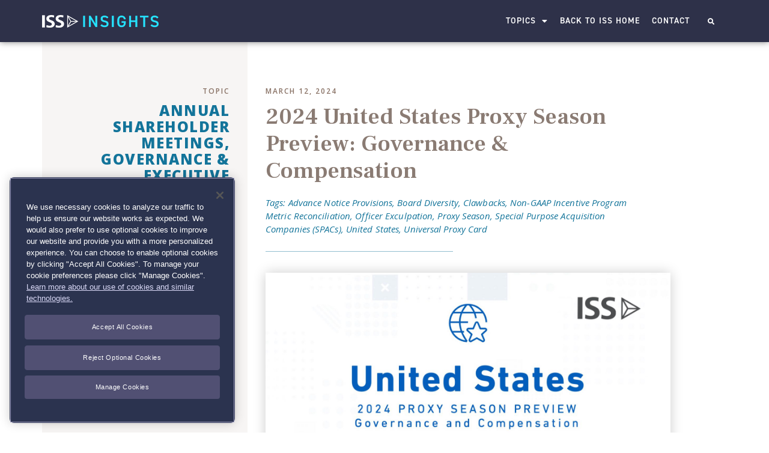

--- FILE ---
content_type: text/html; charset=UTF-8
request_url: https://insights.issgovernance.com/posts/2024-united-states-proxy-season-preview-governance-compensation/
body_size: 102180
content:
<!doctype html>
<html lang="en-US">
<head>

<!-- Global site tag (gtag.js) - Google Analytics -->
<script async src="https://www.googletagmanager.com/gtag/js?id=G-RRL07QP00P"></script>
<script>
  window.dataLayer = window.dataLayer || [];
  function gtag(){dataLayer.push(arguments);}
  gtag('consent', 'default', {
    'ad_user_data': 'denied',
    'ad_personalization': 'denied',
    'ad_storage': 'denied',
    'analytics_storage': 'denied',
    'wait_for_update': 500,
  });
  gtag('js', new Date());
  gtag('config', 'G-RRL07QP00P');
</script>
<!-- End of Global site tag (gtag.js) - Google Analytics -->


<!-- OneTrust Cookies Consent Notice start for insights.issgovernance.com -->

        <script type="text/javascript" src="https://cdn.cookielaw.org/consent/133cdb1e-b68d-46bd-bb17-928db3be10cf/OtAutoBlock.js" ></script>
          <script src="https://cdn.cookielaw.org/scripttemplates/otSDKStub.js"  type="text/javascript" charset="UTF-8" data-domain-script="133cdb1e-b68d-46bd-bb17-928db3be10cf" ></script>
          <script type="text/javascript">
            function OptanonWrapper() { }
        </script>

<!-- OneTrust Cookies Consent Notice end for insights.issgovernance.com -->


<!-- Global site tag (gtag.js) - Google Analytics -->
<script async src="https://www.googletagmanager.com/gtag/js?id=UA-140516277-1"></script>
<script>
  window.dataLayer = window.dataLayer || [];
  function gtag(){dataLayer.push(arguments);}
  gtag('js', new Date());

  gtag('config', 'UA-140516277-1');
</script>


	<meta charset="UTF-8">
		<meta name="viewport" content="width=device-width, initial-scale=1">
	<link rel="profile" href="https://gmpg.org/xfn/11">
	<script>!function(e,c){e[c]=e[c]+(e[c]&&" ")+"quform-js"}(document.documentElement,"className");</script><meta name='robots' content='index, follow, max-image-preview:large, max-snippet:-1, max-video-preview:-1' />
	<style>img:is([sizes="auto" i], [sizes^="auto," i]) { contain-intrinsic-size: 3000px 1500px }</style>
	
	<!-- This site is optimized with the Yoast SEO Premium plugin v26.3 (Yoast SEO v26.3) - https://yoast.com/wordpress/plugins/seo/ -->
	<title>2024 United States Proxy Season Preview: Governance &amp; Compensation</title>
	<link rel="canonical" href="https://insights.issgovernance.com/posts/2024-united-states-proxy-season-preview-governance-compensation/" />
	<meta property="og:locale" content="en_US" />
	<meta property="og:type" content="article" />
	<meta property="og:title" content="2024 United States Proxy Season Preview: Governance &amp; Compensation" />
	<meta property="og:description" content="Below are key takeaways from ISS’ recently released 2024 United States Governance &amp; Compensation Proxy Season Preview. The full report is available to institutional subscribers by logging into ProxyExchange then selecting the Governance Exchange and its Report Center tab and to corporate subscribers by logging into Governance Analytics then selecting the Governance Exchange and the [&hellip;]" />
	<meta property="og:url" content="https://insights.issgovernance.com/posts/2024-united-states-proxy-season-preview-governance-compensation/" />
	<meta property="og:site_name" content="ISS Insights" />
	<meta property="article:published_time" content="2024-03-12T07:50:42+00:00" />
	<meta property="article:modified_time" content="2024-03-12T13:12:43+00:00" />
	<meta property="og:image" content="https://insights.issgovernance.com/file/2024/03/US-Preseason-ISS.jpg" />
	<meta property="og:image:width" content="1767" />
	<meta property="og:image:height" content="994" />
	<meta property="og:image:type" content="image/jpeg" />
	<meta name="author" content="ISS Insights" />
	<meta name="twitter:card" content="summary_large_image" />
	<meta name="twitter:label1" content="Written by" />
	<meta name="twitter:data1" content="ISS Insights" />
	<meta name="twitter:label2" content="Est. reading time" />
	<meta name="twitter:data2" content="3 minutes" />
	<script type="application/ld+json" class="yoast-schema-graph">{"@context":"https://schema.org","@graph":[{"@type":"Article","@id":"https://insights.issgovernance.com/posts/2024-united-states-proxy-season-preview-governance-compensation/#article","isPartOf":{"@id":"https://insights.issgovernance.com/posts/2024-united-states-proxy-season-preview-governance-compensation/"},"author":{"name":"ISS Insights","@id":"https://insights.issgovernance.com/#/schema/person/0aeef71f0a9258c41f7a2801c06363f8"},"headline":"2024 United States Proxy Season Preview: Governance &#038; Compensation","datePublished":"2024-03-12T07:50:42+00:00","dateModified":"2024-03-12T13:12:43+00:00","mainEntityOfPage":{"@id":"https://insights.issgovernance.com/posts/2024-united-states-proxy-season-preview-governance-compensation/"},"wordCount":442,"publisher":{"@id":"https://insights.issgovernance.com/#organization"},"image":{"@id":"https://insights.issgovernance.com/posts/2024-united-states-proxy-season-preview-governance-compensation/#primaryimage"},"thumbnailUrl":"https://insights.issgovernance.com/file/2024/03/US-Preseason-ISS.jpg","keywords":["Advance Notice Provisions","Board Diversity","Clawbacks","Non-GAAP Incentive Program Metric Reconciliation","Officer Exculpation","Proxy Season","Special Purpose Acquisition Companies (SPACs)","United States","Universal Proxy Card"],"articleSection":["Annual Shareholder Meetings","Governance &amp; Executive Compensation"],"inLanguage":"en-US"},{"@type":"WebPage","@id":"https://insights.issgovernance.com/posts/2024-united-states-proxy-season-preview-governance-compensation/","url":"https://insights.issgovernance.com/posts/2024-united-states-proxy-season-preview-governance-compensation/","name":"2024 United States Proxy Season Preview: Governance & Compensation","isPartOf":{"@id":"https://insights.issgovernance.com/#website"},"primaryImageOfPage":{"@id":"https://insights.issgovernance.com/posts/2024-united-states-proxy-season-preview-governance-compensation/#primaryimage"},"image":{"@id":"https://insights.issgovernance.com/posts/2024-united-states-proxy-season-preview-governance-compensation/#primaryimage"},"thumbnailUrl":"https://insights.issgovernance.com/file/2024/03/US-Preseason-ISS.jpg","datePublished":"2024-03-12T07:50:42+00:00","dateModified":"2024-03-12T13:12:43+00:00","breadcrumb":{"@id":"https://insights.issgovernance.com/posts/2024-united-states-proxy-season-preview-governance-compensation/#breadcrumb"},"inLanguage":"en-US","potentialAction":[{"@type":"ReadAction","target":["https://insights.issgovernance.com/posts/2024-united-states-proxy-season-preview-governance-compensation/"]}]},{"@type":"ImageObject","inLanguage":"en-US","@id":"https://insights.issgovernance.com/posts/2024-united-states-proxy-season-preview-governance-compensation/#primaryimage","url":"https://insights.issgovernance.com/file/2024/03/US-Preseason-ISS.jpg","contentUrl":"https://insights.issgovernance.com/file/2024/03/US-Preseason-ISS.jpg","width":1767,"height":994},{"@type":"BreadcrumbList","@id":"https://insights.issgovernance.com/posts/2024-united-states-proxy-season-preview-governance-compensation/#breadcrumb","itemListElement":[{"@type":"ListItem","position":1,"name":"Home","item":"https://insights.issgovernance.com/"},{"@type":"ListItem","position":2,"name":"2024 United States Proxy Season Preview: Governance &#038; Compensation"}]},{"@type":"WebSite","@id":"https://insights.issgovernance.com/#website","url":"https://insights.issgovernance.com/","name":"ISS Insights","description":"","publisher":{"@id":"https://insights.issgovernance.com/#organization"},"potentialAction":[{"@type":"SearchAction","target":{"@type":"EntryPoint","urlTemplate":"https://insights.issgovernance.com/?s={search_term_string}"},"query-input":{"@type":"PropertyValueSpecification","valueRequired":true,"valueName":"search_term_string"}}],"inLanguage":"en-US"},{"@type":"Organization","@id":"https://insights.issgovernance.com/#organization","name":"Institutional Shareholder Services","url":"https://insights.issgovernance.com/","logo":{"@type":"ImageObject","inLanguage":"en-US","@id":"https://insights.issgovernance.com/#/schema/logo/image/","url":"https://insights.issgovernance.com/file/2020/03/ISS-Logo-Blue.png","contentUrl":"https://insights.issgovernance.com/file/2020/03/ISS-Logo-Blue.png","width":5692,"height":2394,"caption":"Institutional Shareholder Services"},"image":{"@id":"https://insights.issgovernance.com/#/schema/logo/image/"}},{"@type":"Person","@id":"https://insights.issgovernance.com/#/schema/person/0aeef71f0a9258c41f7a2801c06363f8","name":"ISS Insights","image":{"@type":"ImageObject","inLanguage":"en-US","@id":"https://insights.issgovernance.com/#/schema/person/image/","url":"https://secure.gravatar.com/avatar/5bb4c4441b5b3dbf10f0ae4c4837aa72?s=96&d=mm&r=g","contentUrl":"https://secure.gravatar.com/avatar/5bb4c4441b5b3dbf10f0ae4c4837aa72?s=96&d=mm&r=g","caption":"ISS Insights"},"url":"https://insights.issgovernance.com/posts/author/iss_justin/"}]}</script>
	<!-- / Yoast SEO Premium plugin. -->


<link rel="stylesheet" type="text/css" href="https://use.typekit.net/kna5qvr.css"><link rel='stylesheet' id='wp-block-library-css' href='https://insights.issgovernance.com/wp-includes/css/dist/block-library/style.min.css?ver=6.7.2' type='text/css' media='all' />
<style id='classic-theme-styles-inline-css' type='text/css'>
/*! This file is auto-generated */
.wp-block-button__link{color:#fff;background-color:#32373c;border-radius:9999px;box-shadow:none;text-decoration:none;padding:calc(.667em + 2px) calc(1.333em + 2px);font-size:1.125em}.wp-block-file__button{background:#32373c;color:#fff;text-decoration:none}
</style>
<style id='global-styles-inline-css' type='text/css'>
:root{--wp--preset--aspect-ratio--square: 1;--wp--preset--aspect-ratio--4-3: 4/3;--wp--preset--aspect-ratio--3-4: 3/4;--wp--preset--aspect-ratio--3-2: 3/2;--wp--preset--aspect-ratio--2-3: 2/3;--wp--preset--aspect-ratio--16-9: 16/9;--wp--preset--aspect-ratio--9-16: 9/16;--wp--preset--color--black: #000000;--wp--preset--color--cyan-bluish-gray: #abb8c3;--wp--preset--color--white: #ffffff;--wp--preset--color--pale-pink: #f78da7;--wp--preset--color--vivid-red: #cf2e2e;--wp--preset--color--luminous-vivid-orange: #ff6900;--wp--preset--color--luminous-vivid-amber: #fcb900;--wp--preset--color--light-green-cyan: #7bdcb5;--wp--preset--color--vivid-green-cyan: #00d084;--wp--preset--color--pale-cyan-blue: #8ed1fc;--wp--preset--color--vivid-cyan-blue: #0693e3;--wp--preset--color--vivid-purple: #9b51e0;--wp--preset--gradient--vivid-cyan-blue-to-vivid-purple: linear-gradient(135deg,rgba(6,147,227,1) 0%,rgb(155,81,224) 100%);--wp--preset--gradient--light-green-cyan-to-vivid-green-cyan: linear-gradient(135deg,rgb(122,220,180) 0%,rgb(0,208,130) 100%);--wp--preset--gradient--luminous-vivid-amber-to-luminous-vivid-orange: linear-gradient(135deg,rgba(252,185,0,1) 0%,rgba(255,105,0,1) 100%);--wp--preset--gradient--luminous-vivid-orange-to-vivid-red: linear-gradient(135deg,rgba(255,105,0,1) 0%,rgb(207,46,46) 100%);--wp--preset--gradient--very-light-gray-to-cyan-bluish-gray: linear-gradient(135deg,rgb(238,238,238) 0%,rgb(169,184,195) 100%);--wp--preset--gradient--cool-to-warm-spectrum: linear-gradient(135deg,rgb(74,234,220) 0%,rgb(151,120,209) 20%,rgb(207,42,186) 40%,rgb(238,44,130) 60%,rgb(251,105,98) 80%,rgb(254,248,76) 100%);--wp--preset--gradient--blush-light-purple: linear-gradient(135deg,rgb(255,206,236) 0%,rgb(152,150,240) 100%);--wp--preset--gradient--blush-bordeaux: linear-gradient(135deg,rgb(254,205,165) 0%,rgb(254,45,45) 50%,rgb(107,0,62) 100%);--wp--preset--gradient--luminous-dusk: linear-gradient(135deg,rgb(255,203,112) 0%,rgb(199,81,192) 50%,rgb(65,88,208) 100%);--wp--preset--gradient--pale-ocean: linear-gradient(135deg,rgb(255,245,203) 0%,rgb(182,227,212) 50%,rgb(51,167,181) 100%);--wp--preset--gradient--electric-grass: linear-gradient(135deg,rgb(202,248,128) 0%,rgb(113,206,126) 100%);--wp--preset--gradient--midnight: linear-gradient(135deg,rgb(2,3,129) 0%,rgb(40,116,252) 100%);--wp--preset--font-size--small: 13px;--wp--preset--font-size--medium: 20px;--wp--preset--font-size--large: 36px;--wp--preset--font-size--x-large: 42px;--wp--preset--spacing--20: 0.44rem;--wp--preset--spacing--30: 0.67rem;--wp--preset--spacing--40: 1rem;--wp--preset--spacing--50: 1.5rem;--wp--preset--spacing--60: 2.25rem;--wp--preset--spacing--70: 3.38rem;--wp--preset--spacing--80: 5.06rem;--wp--preset--shadow--natural: 6px 6px 9px rgba(0, 0, 0, 0.2);--wp--preset--shadow--deep: 12px 12px 50px rgba(0, 0, 0, 0.4);--wp--preset--shadow--sharp: 6px 6px 0px rgba(0, 0, 0, 0.2);--wp--preset--shadow--outlined: 6px 6px 0px -3px rgba(255, 255, 255, 1), 6px 6px rgba(0, 0, 0, 1);--wp--preset--shadow--crisp: 6px 6px 0px rgba(0, 0, 0, 1);}:where(.is-layout-flex){gap: 0.5em;}:where(.is-layout-grid){gap: 0.5em;}body .is-layout-flex{display: flex;}.is-layout-flex{flex-wrap: wrap;align-items: center;}.is-layout-flex > :is(*, div){margin: 0;}body .is-layout-grid{display: grid;}.is-layout-grid > :is(*, div){margin: 0;}:where(.wp-block-columns.is-layout-flex){gap: 2em;}:where(.wp-block-columns.is-layout-grid){gap: 2em;}:where(.wp-block-post-template.is-layout-flex){gap: 1.25em;}:where(.wp-block-post-template.is-layout-grid){gap: 1.25em;}.has-black-color{color: var(--wp--preset--color--black) !important;}.has-cyan-bluish-gray-color{color: var(--wp--preset--color--cyan-bluish-gray) !important;}.has-white-color{color: var(--wp--preset--color--white) !important;}.has-pale-pink-color{color: var(--wp--preset--color--pale-pink) !important;}.has-vivid-red-color{color: var(--wp--preset--color--vivid-red) !important;}.has-luminous-vivid-orange-color{color: var(--wp--preset--color--luminous-vivid-orange) !important;}.has-luminous-vivid-amber-color{color: var(--wp--preset--color--luminous-vivid-amber) !important;}.has-light-green-cyan-color{color: var(--wp--preset--color--light-green-cyan) !important;}.has-vivid-green-cyan-color{color: var(--wp--preset--color--vivid-green-cyan) !important;}.has-pale-cyan-blue-color{color: var(--wp--preset--color--pale-cyan-blue) !important;}.has-vivid-cyan-blue-color{color: var(--wp--preset--color--vivid-cyan-blue) !important;}.has-vivid-purple-color{color: var(--wp--preset--color--vivid-purple) !important;}.has-black-background-color{background-color: var(--wp--preset--color--black) !important;}.has-cyan-bluish-gray-background-color{background-color: var(--wp--preset--color--cyan-bluish-gray) !important;}.has-white-background-color{background-color: var(--wp--preset--color--white) !important;}.has-pale-pink-background-color{background-color: var(--wp--preset--color--pale-pink) !important;}.has-vivid-red-background-color{background-color: var(--wp--preset--color--vivid-red) !important;}.has-luminous-vivid-orange-background-color{background-color: var(--wp--preset--color--luminous-vivid-orange) !important;}.has-luminous-vivid-amber-background-color{background-color: var(--wp--preset--color--luminous-vivid-amber) !important;}.has-light-green-cyan-background-color{background-color: var(--wp--preset--color--light-green-cyan) !important;}.has-vivid-green-cyan-background-color{background-color: var(--wp--preset--color--vivid-green-cyan) !important;}.has-pale-cyan-blue-background-color{background-color: var(--wp--preset--color--pale-cyan-blue) !important;}.has-vivid-cyan-blue-background-color{background-color: var(--wp--preset--color--vivid-cyan-blue) !important;}.has-vivid-purple-background-color{background-color: var(--wp--preset--color--vivid-purple) !important;}.has-black-border-color{border-color: var(--wp--preset--color--black) !important;}.has-cyan-bluish-gray-border-color{border-color: var(--wp--preset--color--cyan-bluish-gray) !important;}.has-white-border-color{border-color: var(--wp--preset--color--white) !important;}.has-pale-pink-border-color{border-color: var(--wp--preset--color--pale-pink) !important;}.has-vivid-red-border-color{border-color: var(--wp--preset--color--vivid-red) !important;}.has-luminous-vivid-orange-border-color{border-color: var(--wp--preset--color--luminous-vivid-orange) !important;}.has-luminous-vivid-amber-border-color{border-color: var(--wp--preset--color--luminous-vivid-amber) !important;}.has-light-green-cyan-border-color{border-color: var(--wp--preset--color--light-green-cyan) !important;}.has-vivid-green-cyan-border-color{border-color: var(--wp--preset--color--vivid-green-cyan) !important;}.has-pale-cyan-blue-border-color{border-color: var(--wp--preset--color--pale-cyan-blue) !important;}.has-vivid-cyan-blue-border-color{border-color: var(--wp--preset--color--vivid-cyan-blue) !important;}.has-vivid-purple-border-color{border-color: var(--wp--preset--color--vivid-purple) !important;}.has-vivid-cyan-blue-to-vivid-purple-gradient-background{background: var(--wp--preset--gradient--vivid-cyan-blue-to-vivid-purple) !important;}.has-light-green-cyan-to-vivid-green-cyan-gradient-background{background: var(--wp--preset--gradient--light-green-cyan-to-vivid-green-cyan) !important;}.has-luminous-vivid-amber-to-luminous-vivid-orange-gradient-background{background: var(--wp--preset--gradient--luminous-vivid-amber-to-luminous-vivid-orange) !important;}.has-luminous-vivid-orange-to-vivid-red-gradient-background{background: var(--wp--preset--gradient--luminous-vivid-orange-to-vivid-red) !important;}.has-very-light-gray-to-cyan-bluish-gray-gradient-background{background: var(--wp--preset--gradient--very-light-gray-to-cyan-bluish-gray) !important;}.has-cool-to-warm-spectrum-gradient-background{background: var(--wp--preset--gradient--cool-to-warm-spectrum) !important;}.has-blush-light-purple-gradient-background{background: var(--wp--preset--gradient--blush-light-purple) !important;}.has-blush-bordeaux-gradient-background{background: var(--wp--preset--gradient--blush-bordeaux) !important;}.has-luminous-dusk-gradient-background{background: var(--wp--preset--gradient--luminous-dusk) !important;}.has-pale-ocean-gradient-background{background: var(--wp--preset--gradient--pale-ocean) !important;}.has-electric-grass-gradient-background{background: var(--wp--preset--gradient--electric-grass) !important;}.has-midnight-gradient-background{background: var(--wp--preset--gradient--midnight) !important;}.has-small-font-size{font-size: var(--wp--preset--font-size--small) !important;}.has-medium-font-size{font-size: var(--wp--preset--font-size--medium) !important;}.has-large-font-size{font-size: var(--wp--preset--font-size--large) !important;}.has-x-large-font-size{font-size: var(--wp--preset--font-size--x-large) !important;}
:where(.wp-block-post-template.is-layout-flex){gap: 1.25em;}:where(.wp-block-post-template.is-layout-grid){gap: 1.25em;}
:where(.wp-block-columns.is-layout-flex){gap: 2em;}:where(.wp-block-columns.is-layout-grid){gap: 2em;}
:root :where(.wp-block-pullquote){font-size: 1.5em;line-height: 1.6;}
</style>
<link rel='stylesheet' id='quform-css' href='https://insights.issgovernance.com/wp-content/plugins/quform/cache/quform.css?ver=1742376064' type='text/css' media='all' />
<link rel='stylesheet' id='hello-elementor-css' href='https://insights.issgovernance.com/wp-content/themes/hello-elementor/style.min.css?ver=2.5.0' type='text/css' media='all' />
<link rel='stylesheet' id='hello-elementor-child-css' href='https://insights.issgovernance.com/wp-content/themes/hello-theme-child-master/style.css?ver=1.0.0' type='text/css' media='all' />
<link rel='stylesheet' id='hello-elementor-theme-style-css' href='https://insights.issgovernance.com/wp-content/themes/hello-elementor/theme.min.css?ver=2.5.0' type='text/css' media='all' />
<link rel='stylesheet' id='e-animation-slideInUp-css' href='https://insights.issgovernance.com/wp-content/plugins/elementor/assets/lib/animations/styles/slideInUp.min.css?ver=3.27.6' type='text/css' media='all' />
<link rel='stylesheet' id='e-animation-grow-css' href='https://insights.issgovernance.com/wp-content/plugins/elementor/assets/lib/animations/styles/e-animation-grow.min.css?ver=3.27.6' type='text/css' media='all' />
<link rel='stylesheet' id='elementor-frontend-css' href='https://insights.issgovernance.com/wp-content/plugins/elementor/assets/css/frontend.min.css?ver=3.27.6' type='text/css' media='all' />
<link rel='stylesheet' id='widget-image-css' href='https://insights.issgovernance.com/wp-content/plugins/elementor/assets/css/widget-image.min.css?ver=3.27.6' type='text/css' media='all' />
<link rel='stylesheet' id='widget-nav-menu-css' href='https://insights.issgovernance.com/wp-content/plugins/elementor-pro/assets/css/widget-nav-menu.min.css?ver=3.27.5' type='text/css' media='all' />
<link rel='stylesheet' id='widget-search-form-css' href='https://insights.issgovernance.com/wp-content/plugins/elementor-pro/assets/css/widget-search-form.min.css?ver=3.27.5' type='text/css' media='all' />
<link rel='stylesheet' id='elementor-icons-shared-0-css' href='https://insights.issgovernance.com/wp-content/plugins/elementor/assets/lib/font-awesome/css/fontawesome.min.css?ver=5.15.3' type='text/css' media='all' />
<link rel='stylesheet' id='elementor-icons-fa-solid-css' href='https://insights.issgovernance.com/wp-content/plugins/elementor/assets/lib/font-awesome/css/solid.min.css?ver=5.15.3' type='text/css' media='all' />
<link rel='stylesheet' id='widget-heading-css' href='https://insights.issgovernance.com/wp-content/plugins/elementor/assets/css/widget-heading.min.css?ver=3.27.6' type='text/css' media='all' />
<link rel='stylesheet' id='widget-social-icons-css' href='https://insights.issgovernance.com/wp-content/plugins/elementor/assets/css/widget-social-icons.min.css?ver=3.27.6' type='text/css' media='all' />
<link rel='stylesheet' id='e-apple-webkit-css' href='https://insights.issgovernance.com/wp-content/plugins/elementor/assets/css/conditionals/apple-webkit.min.css?ver=3.27.6' type='text/css' media='all' />
<link rel='stylesheet' id='widget-divider-css' href='https://insights.issgovernance.com/wp-content/plugins/elementor/assets/css/widget-divider.min.css?ver=3.27.6' type='text/css' media='all' />
<link rel='stylesheet' id='widget-spacer-css' href='https://insights.issgovernance.com/wp-content/plugins/elementor/assets/css/widget-spacer.min.css?ver=3.27.6' type='text/css' media='all' />
<link rel='stylesheet' id='e-sticky-css' href='https://insights.issgovernance.com/wp-content/plugins/elementor-pro/assets/css/modules/sticky.min.css?ver=3.27.5' type='text/css' media='all' />
<link rel='stylesheet' id='widget-blockquote-css' href='https://insights.issgovernance.com/wp-content/plugins/elementor-pro/assets/css/widget-blockquote.min.css?ver=3.27.5' type='text/css' media='all' />
<link rel='stylesheet' id='elementor-icons-fa-brands-css' href='https://insights.issgovernance.com/wp-content/plugins/elementor/assets/lib/font-awesome/css/brands.min.css?ver=5.15.3' type='text/css' media='all' />
<link rel='stylesheet' id='e-animation-slideInDown-css' href='https://insights.issgovernance.com/wp-content/plugins/elementor/assets/lib/animations/styles/slideInDown.min.css?ver=3.27.6' type='text/css' media='all' />
<link rel='stylesheet' id='widget-share-buttons-css' href='https://insights.issgovernance.com/wp-content/plugins/elementor-pro/assets/css/widget-share-buttons.min.css?ver=3.27.5' type='text/css' media='all' />
<link rel='stylesheet' id='widget-posts-css' href='https://insights.issgovernance.com/wp-content/plugins/elementor-pro/assets/css/widget-posts.min.css?ver=3.27.5' type='text/css' media='all' />
<link rel='stylesheet' id='widget-form-css' href='https://insights.issgovernance.com/wp-content/plugins/elementor-pro/assets/css/widget-form.min.css?ver=3.27.5' type='text/css' media='all' />
<link rel='stylesheet' id='elementor-icons-css' href='https://insights.issgovernance.com/wp-content/plugins/elementor/assets/lib/eicons/css/elementor-icons.min.css?ver=5.35.0' type='text/css' media='all' />
<link rel='stylesheet' id='elementor-post-1920-css' href='https://insights.issgovernance.com/file/elementor/css/post-1920.css?ver=1742377956' type='text/css' media='all' />
<link rel='stylesheet' id='elementor-post-1944-css' href='https://insights.issgovernance.com/file/elementor/css/post-1944.css?ver=1742377956' type='text/css' media='all' />
<link rel='stylesheet' id='elementor-post-126-css' href='https://insights.issgovernance.com/file/elementor/css/post-126.css?ver=1767340181' type='text/css' media='all' />
<link rel='stylesheet' id='elementor-post-2109-css' href='https://insights.issgovernance.com/file/elementor/css/post-2109.css?ver=1742377956' type='text/css' media='all' />
<link rel='stylesheet' id='eael-general-css' href='https://insights.issgovernance.com/wp-content/plugins/essential-addons-for-elementor-lite/assets/front-end/css/view/general.min.css?ver=6.1.4' type='text/css' media='all' />
<link rel='stylesheet' id='google-fonts-1-css' href='https://fonts.googleapis.com/css?family=Open+Sans%3A100%2C100italic%2C200%2C200italic%2C300%2C300italic%2C400%2C400italic%2C500%2C500italic%2C600%2C600italic%2C700%2C700italic%2C800%2C800italic%2C900%2C900italic%7CFrank+Ruhl+Libre%3A100%2C100italic%2C200%2C200italic%2C300%2C300italic%2C400%2C400italic%2C500%2C500italic%2C600%2C600italic%2C700%2C700italic%2C800%2C800italic%2C900%2C900italic&#038;display=auto&#038;ver=6.7.2' type='text/css' media='all' />
<link rel="preconnect" href="https://fonts.gstatic.com/" crossorigin><script type="text/javascript" src="https://insights.issgovernance.com/wp-includes/js/jquery/jquery.min.js?ver=3.7.1" id="jquery-core-js"></script>
<script type="text/javascript" src="https://insights.issgovernance.com/wp-includes/js/jquery/jquery-migrate.min.js?ver=3.4.1" id="jquery-migrate-js"></script>
<script type="text/javascript" src="https://insights.issgovernance.com/wp-content/plugins/svg-support/vendor/DOMPurify/DOMPurify.min.js?ver=2.5.8" id="bodhi-dompurify-library-js"></script>
<script type="text/javascript" id="bodhi_svg_inline-js-extra">
/* <![CDATA[ */
var svgSettings = {"skipNested":""};
/* ]]> */
</script>
<script type="text/javascript" src="https://insights.issgovernance.com/wp-content/plugins/svg-support/js/min/svgs-inline-min.js" id="bodhi_svg_inline-js"></script>
<script type="text/javascript" id="bodhi_svg_inline-js-after">
/* <![CDATA[ */
cssTarget={"Bodhi":"img.style-svg","ForceInlineSVG":"style-svg"};ForceInlineSVGActive="false";frontSanitizationEnabled="on";
/* ]]> */
</script>
<link rel="https://api.w.org/" href="https://insights.issgovernance.com/wp-json/" /><link rel="alternate" title="JSON" type="application/json" href="https://insights.issgovernance.com/wp-json/wp/v2/posts/21547" /><link rel="alternate" title="oEmbed (JSON)" type="application/json+oembed" href="https://insights.issgovernance.com/wp-json/oembed/1.0/embed?url=https%3A%2F%2Finsights.issgovernance.com%2Fposts%2F2024-united-states-proxy-season-preview-governance-compensation%2F" />
<link rel="alternate" title="oEmbed (XML)" type="text/xml+oembed" href="https://insights.issgovernance.com/wp-json/oembed/1.0/embed?url=https%3A%2F%2Finsights.issgovernance.com%2Fposts%2F2024-united-states-proxy-season-preview-governance-compensation%2F&#038;format=xml" />
		<script>
			document.documentElement.className = document.documentElement.className.replace( 'no-js', 'js' );
		</script>
				<style>
			.no-js img.lazyload { display: none; }
			figure.wp-block-image img.lazyloading { min-width: 150px; }
							.lazyload, .lazyloading { opacity: 0; }
				.lazyloaded {
					opacity: 1;
					transition: opacity 400ms;
					transition-delay: 0ms;
				}
					</style>
		<meta name="generator" content="Elementor 3.27.6; features: additional_custom_breakpoints; settings: css_print_method-external, google_font-enabled, font_display-auto">
			<style>
				.e-con.e-parent:nth-of-type(n+4):not(.e-lazyloaded):not(.e-no-lazyload),
				.e-con.e-parent:nth-of-type(n+4):not(.e-lazyloaded):not(.e-no-lazyload) * {
					background-image: none !important;
				}
				@media screen and (max-height: 1024px) {
					.e-con.e-parent:nth-of-type(n+3):not(.e-lazyloaded):not(.e-no-lazyload),
					.e-con.e-parent:nth-of-type(n+3):not(.e-lazyloaded):not(.e-no-lazyload) * {
						background-image: none !important;
					}
				}
				@media screen and (max-height: 640px) {
					.e-con.e-parent:nth-of-type(n+2):not(.e-lazyloaded):not(.e-no-lazyload),
					.e-con.e-parent:nth-of-type(n+2):not(.e-lazyloaded):not(.e-no-lazyload) * {
						background-image: none !important;
					}
				}
			</style>
			<link rel="icon" href="https://insights.issgovernance.com/file/2019/05/cropped-iss_triamond_favicon-32x32.png" sizes="32x32" />
<link rel="icon" href="https://insights.issgovernance.com/file/2019/05/cropped-iss_triamond_favicon-192x192.png" sizes="192x192" />
<link rel="apple-touch-icon" href="https://insights.issgovernance.com/file/2019/05/cropped-iss_triamond_favicon-180x180.png" />
<meta name="msapplication-TileImage" content="https://insights.issgovernance.com/file/2019/05/cropped-iss_triamond_favicon-270x270.png" />
		<style type="text/css" id="wp-custom-css">
			
		</style>
		</head>
<body class="post-template-default single single-post postid-21547 single-format-standard wp-custom-logo elementor-default elementor-kit-1920 elementor-page-2109">

		<div data-elementor-type="header" data-elementor-id="1944" class="elementor elementor-1944 elementor-location-header" data-elementor-post-type="elementor_library">
					<header data-particle_enable="false" data-particle-mobile-disabled="false" class="elementor-section elementor-top-section elementor-element elementor-element-69379803 elementor-section-content-middle elementor-section-height-min-height elementor-section-boxed elementor-section-height-default elementor-section-items-middle" data-id="69379803" data-element_type="section" data-settings="{&quot;background_background&quot;:&quot;classic&quot;,&quot;animation&quot;:&quot;none&quot;}">
						<div class="elementor-container elementor-column-gap-no">
					<div class="elementor-column elementor-col-25 elementor-top-column elementor-element elementor-element-24e7e612" data-id="24e7e612" data-element_type="column">
			<div class="elementor-widget-wrap elementor-element-populated">
						<div class="elementor-element elementor-element-94933e7 animated-fast logo-width-override elementor-invisible elementor-widget elementor-widget-theme-site-logo elementor-widget-image" data-id="94933e7" data-element_type="widget" data-settings="{&quot;_animation&quot;:&quot;slideInUp&quot;}" data-widget_type="theme-site-logo.default">
				<div class="elementor-widget-container">
											<a href="https://insights.issgovernance.com">
			<img width="362" height="40"   alt="" data-srcset="https://insights.issgovernance.com/file/2020/06/iss-insights.png 362w, https://insights.issgovernance.com/file/2020/06/iss-insights-300x33.png 300w"  data-src="https://insights.issgovernance.com/file/2020/06/iss-insights.png" data-sizes="(max-width: 362px) 100vw, 362px" class="elementor-animation-grow attachment-full size-full wp-image-3120 lazyload" src="[data-uri]" /><noscript><img width="362" height="40" src="https://insights.issgovernance.com/file/2020/06/iss-insights.png" class="elementor-animation-grow attachment-full size-full wp-image-3120" alt="" srcset="https://insights.issgovernance.com/file/2020/06/iss-insights.png 362w, https://insights.issgovernance.com/file/2020/06/iss-insights-300x33.png 300w" sizes="(max-width: 362px) 100vw, 362px" /></noscript>				</a>
											</div>
				</div>
					</div>
		</div>
				<div class="elementor-column elementor-col-50 elementor-top-column elementor-element elementor-element-53b7077a" data-id="53b7077a" data-element_type="column">
			<div class="elementor-widget-wrap elementor-element-populated">
						<div class="elementor-element elementor-element-4c6846d5 elementor-nav-menu__align-end elementor-nav-menu--stretch elementor-nav-menu--dropdown-mobile e-transform elementor-nav-menu__text-align-aside elementor-nav-menu--toggle elementor-nav-menu--burger elementor-widget elementor-widget-nav-menu" data-id="4c6846d5" data-element_type="widget" data-settings="{&quot;full_width&quot;:&quot;stretch&quot;,&quot;layout&quot;:&quot;horizontal&quot;,&quot;submenu_icon&quot;:{&quot;value&quot;:&quot;&lt;i class=\&quot;fas fa-caret-down\&quot;&gt;&lt;\/i&gt;&quot;,&quot;library&quot;:&quot;fa-solid&quot;},&quot;toggle&quot;:&quot;burger&quot;,&quot;_transform_scaleX_effect&quot;:{&quot;unit&quot;:&quot;px&quot;,&quot;size&quot;:&quot;&quot;,&quot;sizes&quot;:[]},&quot;_transform_scaleX_effect_tablet&quot;:{&quot;unit&quot;:&quot;px&quot;,&quot;size&quot;:&quot;&quot;,&quot;sizes&quot;:[]},&quot;_transform_scaleX_effect_mobile&quot;:{&quot;unit&quot;:&quot;px&quot;,&quot;size&quot;:&quot;&quot;,&quot;sizes&quot;:[]},&quot;_transform_scaleY_effect&quot;:{&quot;unit&quot;:&quot;px&quot;,&quot;size&quot;:&quot;&quot;,&quot;sizes&quot;:[]},&quot;_transform_scaleY_effect_tablet&quot;:{&quot;unit&quot;:&quot;px&quot;,&quot;size&quot;:&quot;&quot;,&quot;sizes&quot;:[]},&quot;_transform_scaleY_effect_mobile&quot;:{&quot;unit&quot;:&quot;px&quot;,&quot;size&quot;:&quot;&quot;,&quot;sizes&quot;:[]}}" data-widget_type="nav-menu.default">
				<div class="elementor-widget-container">
								<nav aria-label="Menu" class="elementor-nav-menu--main elementor-nav-menu__container elementor-nav-menu--layout-horizontal e--pointer-underline e--animation-fade">
				<ul id="menu-1-4c6846d5" class="elementor-nav-menu"><li class="menu-item menu-item-type-custom menu-item-object-custom menu-item-has-children menu-item-2030"><a href="#" class="elementor-item elementor-item-anchor">Topics</a>
<ul class="sub-menu elementor-nav-menu--dropdown">
	<li class="menu-item menu-item-type-taxonomy menu-item-object-category current-post-ancestor current-menu-parent current-post-parent menu-item-2376"><a href="https://insights.issgovernance.com/topics/annual-shareholder-meetings/" class="elementor-sub-item">Annual Shareholder Meetings</a></li>
	<li class="menu-item menu-item-type-taxonomy menu-item-object-category menu-item-2377"><a href="https://insights.issgovernance.com/topics/audit-risk/" class="elementor-sub-item">Audit &amp; Risk</a></li>
	<li class="menu-item menu-item-type-taxonomy menu-item-object-category menu-item-7798"><a href="https://insights.issgovernance.com/topics/climate/" class="elementor-sub-item">Climate Change</a></li>
	<li class="menu-item menu-item-type-taxonomy menu-item-object-category menu-item-2378"><a href="https://insights.issgovernance.com/topics/sustainability/" class="elementor-sub-item">Sustainability</a></li>
	<li class="menu-item menu-item-type-taxonomy menu-item-object-category menu-item-2379"><a href="https://insights.issgovernance.com/topics/financial-performance/" class="elementor-sub-item">Financial Performance</a></li>
	<li class="menu-item menu-item-type-taxonomy menu-item-object-category menu-item-2380"><a href="https://insights.issgovernance.com/topics/fund-market-intelligence/" class="elementor-sub-item">Fund Intelligence</a></li>
	<li class="menu-item menu-item-type-taxonomy menu-item-object-category current-post-ancestor current-menu-parent current-post-parent menu-item-2381"><a href="https://insights.issgovernance.com/topics/governance-executive-compensation/" class="elementor-sub-item">Governance &amp; Executive Compensation</a></li>
	<li class="menu-item menu-item-type-taxonomy menu-item-object-category menu-item-21352"><a href="https://insights.issgovernance.com/topics/index/" class="elementor-sub-item">Index</a></li>
	<li class="menu-item menu-item-type-post_type menu-item-object-page menu-item-4320"><a href="https://insights.issgovernance.com/iss-news-press-releases/" class="elementor-sub-item">ISS News &#038; Press Releases</a></li>
	<li class="menu-item menu-item-type-taxonomy menu-item-object-category menu-item-2383"><a href="https://insights.issgovernance.com/topics/securities-class-actions/" class="elementor-sub-item">Securities Class Actions</a></li>
	<li class="menu-item menu-item-type-taxonomy menu-item-object-category menu-item-3905"><a href="https://insights.issgovernance.com/topics/trading-surveillance/" class="elementor-sub-item">Trading &amp; Surveillance</a></li>
</ul>
</li>
<li class="menu-item menu-item-type-custom menu-item-object-custom menu-item-540"><a target="_blank" href="https://www.issgovernance.com/" class="elementor-item">Back to ISS Home</a></li>
<li class="menu-item menu-item-type-custom menu-item-object-custom menu-item-63"><a target="_blank" href="https://www.issgovernance.com/contact/contact-us/" class="elementor-item">Contact</a></li>
</ul>			</nav>
					<div class="elementor-menu-toggle" role="button" tabindex="0" aria-label="Menu Toggle" aria-expanded="false">
			<i aria-hidden="true" role="presentation" class="elementor-menu-toggle__icon--open eicon-menu-bar"></i><i aria-hidden="true" role="presentation" class="elementor-menu-toggle__icon--close eicon-close"></i>		</div>
					<nav class="elementor-nav-menu--dropdown elementor-nav-menu__container" aria-hidden="true">
				<ul id="menu-2-4c6846d5" class="elementor-nav-menu"><li class="menu-item menu-item-type-custom menu-item-object-custom menu-item-has-children menu-item-2030"><a href="#" class="elementor-item elementor-item-anchor" tabindex="-1">Topics</a>
<ul class="sub-menu elementor-nav-menu--dropdown">
	<li class="menu-item menu-item-type-taxonomy menu-item-object-category current-post-ancestor current-menu-parent current-post-parent menu-item-2376"><a href="https://insights.issgovernance.com/topics/annual-shareholder-meetings/" class="elementor-sub-item" tabindex="-1">Annual Shareholder Meetings</a></li>
	<li class="menu-item menu-item-type-taxonomy menu-item-object-category menu-item-2377"><a href="https://insights.issgovernance.com/topics/audit-risk/" class="elementor-sub-item" tabindex="-1">Audit &amp; Risk</a></li>
	<li class="menu-item menu-item-type-taxonomy menu-item-object-category menu-item-7798"><a href="https://insights.issgovernance.com/topics/climate/" class="elementor-sub-item" tabindex="-1">Climate Change</a></li>
	<li class="menu-item menu-item-type-taxonomy menu-item-object-category menu-item-2378"><a href="https://insights.issgovernance.com/topics/sustainability/" class="elementor-sub-item" tabindex="-1">Sustainability</a></li>
	<li class="menu-item menu-item-type-taxonomy menu-item-object-category menu-item-2379"><a href="https://insights.issgovernance.com/topics/financial-performance/" class="elementor-sub-item" tabindex="-1">Financial Performance</a></li>
	<li class="menu-item menu-item-type-taxonomy menu-item-object-category menu-item-2380"><a href="https://insights.issgovernance.com/topics/fund-market-intelligence/" class="elementor-sub-item" tabindex="-1">Fund Intelligence</a></li>
	<li class="menu-item menu-item-type-taxonomy menu-item-object-category current-post-ancestor current-menu-parent current-post-parent menu-item-2381"><a href="https://insights.issgovernance.com/topics/governance-executive-compensation/" class="elementor-sub-item" tabindex="-1">Governance &amp; Executive Compensation</a></li>
	<li class="menu-item menu-item-type-taxonomy menu-item-object-category menu-item-21352"><a href="https://insights.issgovernance.com/topics/index/" class="elementor-sub-item" tabindex="-1">Index</a></li>
	<li class="menu-item menu-item-type-post_type menu-item-object-page menu-item-4320"><a href="https://insights.issgovernance.com/iss-news-press-releases/" class="elementor-sub-item" tabindex="-1">ISS News &#038; Press Releases</a></li>
	<li class="menu-item menu-item-type-taxonomy menu-item-object-category menu-item-2383"><a href="https://insights.issgovernance.com/topics/securities-class-actions/" class="elementor-sub-item" tabindex="-1">Securities Class Actions</a></li>
	<li class="menu-item menu-item-type-taxonomy menu-item-object-category menu-item-3905"><a href="https://insights.issgovernance.com/topics/trading-surveillance/" class="elementor-sub-item" tabindex="-1">Trading &amp; Surveillance</a></li>
</ul>
</li>
<li class="menu-item menu-item-type-custom menu-item-object-custom menu-item-540"><a target="_blank" href="https://www.issgovernance.com/" class="elementor-item" tabindex="-1">Back to ISS Home</a></li>
<li class="menu-item menu-item-type-custom menu-item-object-custom menu-item-63"><a target="_blank" href="https://www.issgovernance.com/contact/contact-us/" class="elementor-item" tabindex="-1">Contact</a></li>
</ul>			</nav>
						</div>
				</div>
					</div>
		</div>
				<div class="elementor-column elementor-col-25 elementor-top-column elementor-element elementor-element-53f5b51c" data-id="53f5b51c" data-element_type="column">
			<div class="elementor-widget-wrap elementor-element-populated">
						<div class="elementor-element elementor-element-1ac794e1 elementor-search-form--skin-full_screen elementor-widget elementor-widget-search-form" data-id="1ac794e1" data-element_type="widget" data-settings="{&quot;skin&quot;:&quot;full_screen&quot;}" data-widget_type="search-form.default">
				<div class="elementor-widget-container">
							<search role="search">
			<form class="elementor-search-form" action="https://insights.issgovernance.com" method="get">
												<div class="elementor-search-form__toggle" role="button" tabindex="0" aria-label="Search">
					<i aria-hidden="true" class="fas fa-search"></i>				</div>
								<div class="elementor-search-form__container">
					<label class="elementor-screen-only" for="elementor-search-form-1ac794e1">Search</label>

					
					<input id="elementor-search-form-1ac794e1" placeholder="Search..." class="elementor-search-form__input" type="search" name="s" value="">
					
					
										<div class="dialog-lightbox-close-button dialog-close-button" role="button" tabindex="0" aria-label="Close this search box.">
						<i aria-hidden="true" class="eicon-close"></i>					</div>
									</div>
			</form>
		</search>
						</div>
				</div>
					</div>
		</div>
					</div>
		</header>
				</div>
				<div data-elementor-type="single" data-elementor-id="2109" class="elementor elementor-2109 elementor-location-single post-21547 post type-post status-publish format-standard has-post-thumbnail hentry category-annual-shareholder-meetings category-governance-executive-compensation tag-advance-notice-provisions tag-board-diversity tag-clawbacks tag-non-gaap-incentive-program-metric-reconciliation tag-officer-exculpation tag-proxy-season tag-special-purpose-acquisition-companies-spacs tag-united-states tag-universal-proxy-card" data-elementor-post-type="elementor_library">
					<article data-particle_enable="false" data-particle-mobile-disabled="false" class="elementor-section elementor-top-section elementor-element elementor-element-50dcf81f elementor-section-boxed elementor-section-height-default elementor-section-height-default" data-id="50dcf81f" data-element_type="section">
						<div class="elementor-container elementor-column-gap-default">
					<div class="elementor-column elementor-col-33 elementor-top-column elementor-element elementor-element-68ea4f80" data-id="68ea4f80" data-element_type="column" data-settings="{&quot;background_background&quot;:&quot;classic&quot;}">
			<div class="elementor-widget-wrap elementor-element-populated">
						<div class="elementor-element elementor-element-10b7af0 elementor-hidden-phone elementor-widget elementor-widget-spacer" data-id="10b7af0" data-element_type="widget" data-widget_type="spacer.default">
				<div class="elementor-widget-container">
							<div class="elementor-spacer">
			<div class="elementor-spacer-inner"></div>
		</div>
						</div>
				</div>
				<div class="elementor-element elementor-element-667b9745 elementor-widget elementor-widget-heading" data-id="667b9745" data-element_type="widget" data-widget_type="heading.default">
				<div class="elementor-widget-container">
					<span class="elementor-heading-title elementor-size-default">Topic</span>				</div>
				</div>
				<div class="elementor-element elementor-element-c2003af elementor-widget elementor-widget-heading" data-id="c2003af" data-element_type="widget" data-widget_type="heading.default">
				<div class="elementor-widget-container">
					<span class="elementor-heading-title elementor-size-default"><a href="https://insights.issgovernance.com/topics/annual-shareholder-meetings/" rel="tag">Annual Shareholder Meetings</a>, <a href="https://insights.issgovernance.com/topics/governance-executive-compensation/" rel="tag">Governance &amp; Executive Compensation</a></span>				</div>
				</div>
				<div class="elementor-element elementor-element-1c17e46 elementor-widget-divider--view-line elementor-widget elementor-widget-divider" data-id="1c17e46" data-element_type="widget" data-widget_type="divider.default">
				<div class="elementor-widget-container">
							<div class="elementor-divider">
			<span class="elementor-divider-separator">
						</span>
		</div>
						</div>
				</div>
				<div class="elementor-element elementor-element-16801f1 elementor-hidden-phone elementor-widget elementor-widget-spacer" data-id="16801f1" data-element_type="widget" data-widget_type="spacer.default">
				<div class="elementor-widget-container">
							<div class="elementor-spacer">
			<div class="elementor-spacer-inner"></div>
		</div>
						</div>
				</div>
				<div class="elementor-element elementor-element-1ca4e58 elementor-blockquote--skin-quotation elementor-blockquote--align-right elementor-blockquote--button-color-custom elementor-hidden-phone elementor-widget elementor-widget-blockquote" data-id="1ca4e58" data-element_type="widget" data-settings="{&quot;sticky&quot;:&quot;top&quot;,&quot;sticky_on&quot;:[&quot;desktop&quot;,&quot;tablet&quot;],&quot;sticky_offset&quot;:90,&quot;sticky_parent&quot;:&quot;yes&quot;,&quot;sticky_effects_offset&quot;:0,&quot;sticky_anchor_link_offset&quot;:0}" data-widget_type="blockquote.default">
				<div class="elementor-widget-container">
							<blockquote class="elementor-blockquote">
			<p class="elementor-blockquote__content">
				Contrary to predictions, UPC has not led to a surge in contested elections or meaningfully impacted dissidents' success rate thus far. However, the largest contest of the UPC era is set to come in 2024.			</p>
					</blockquote>
						</div>
				</div>
					</div>
		</div>
				<div class="elementor-column elementor-col-33 elementor-top-column elementor-element elementor-element-68a90547" data-id="68a90547" data-element_type="column">
			<div class="elementor-widget-wrap elementor-element-populated">
						<div class="elementor-element elementor-element-e55c676 elementor-hidden-phone elementor-widget elementor-widget-spacer" data-id="e55c676" data-element_type="widget" data-widget_type="spacer.default">
				<div class="elementor-widget-container">
							<div class="elementor-spacer">
			<div class="elementor-spacer-inner"></div>
		</div>
						</div>
				</div>
				<div class="elementor-element elementor-element-921aea0 elementor-widget elementor-widget-heading" data-id="921aea0" data-element_type="widget" data-widget_type="heading.default">
				<div class="elementor-widget-container">
					<span class="elementor-heading-title elementor-size-default">March 12, 2024</span>				</div>
				</div>
				<div class="elementor-element elementor-element-3ae0613b elementor-widget elementor-widget-theme-post-title elementor-page-title elementor-widget-heading" data-id="3ae0613b" data-element_type="widget" data-widget_type="theme-post-title.default">
				<div class="elementor-widget-container">
					<h1 class="elementor-heading-title elementor-size-default">2024 United States Proxy Season Preview: Governance &#038; Compensation</h1>				</div>
				</div>
				<div class="elementor-element elementor-element-f9aff7e elementor-widget elementor-widget-spacer" data-id="f9aff7e" data-element_type="widget" data-widget_type="spacer.default">
				<div class="elementor-widget-container">
							<div class="elementor-spacer">
			<div class="elementor-spacer-inner"></div>
		</div>
						</div>
				</div>
				<div class="elementor-element elementor-element-5ecdc1a elementor-widget elementor-widget-heading" data-id="5ecdc1a" data-element_type="widget" data-widget_type="heading.default">
				<div class="elementor-widget-container">
					<span class="elementor-heading-title elementor-size-default">Tags: <a href="https://insights.issgovernance.com/tags/advance-notice-provisions/" rel="tag">Advance Notice Provisions</a>, <a href="https://insights.issgovernance.com/tags/board-diversity/" rel="tag">Board Diversity</a>, <a href="https://insights.issgovernance.com/tags/clawbacks/" rel="tag">Clawbacks</a>, <a href="https://insights.issgovernance.com/tags/non-gaap-incentive-program-metric-reconciliation/" rel="tag">Non-GAAP Incentive Program Metric Reconciliation</a>, <a href="https://insights.issgovernance.com/tags/officer-exculpation/" rel="tag">Officer Exculpation</a>, <a href="https://insights.issgovernance.com/tags/proxy-season/" rel="tag">Proxy Season</a>, <a href="https://insights.issgovernance.com/tags/special-purpose-acquisition-companies-spacs/" rel="tag">Special Purpose Acquisition Companies (SPACs)</a>, <a href="https://insights.issgovernance.com/tags/united-states/" rel="tag">United States</a>, <a href="https://insights.issgovernance.com/tags/universal-proxy-card/" rel="tag">Universal Proxy Card</a></span>				</div>
				</div>
				<div class="elementor-element elementor-element-1738e503 elementor-widget-divider--view-line elementor-widget elementor-widget-divider" data-id="1738e503" data-element_type="widget" data-widget_type="divider.default">
				<div class="elementor-widget-container">
							<div class="elementor-divider">
			<span class="elementor-divider-separator">
						</span>
		</div>
						</div>
				</div>
				<div class="elementor-element elementor-element-5105ae4e elementor-widget elementor-widget-spacer" data-id="5105ae4e" data-element_type="widget" data-widget_type="spacer.default">
				<div class="elementor-widget-container">
							<div class="elementor-spacer">
			<div class="elementor-spacer-inner"></div>
		</div>
						</div>
				</div>
				<div class="elementor-element elementor-element-3ebecb42 elementor-widget elementor-widget-theme-post-featured-image elementor-widget-image" data-id="3ebecb42" data-element_type="widget" data-widget_type="theme-post-featured-image.default">
				<div class="elementor-widget-container">
												<figure class="wp-caption">
										<img width="1767" height="994"   alt="" data-srcset="https://insights.issgovernance.com/file/2024/03/US-Preseason-ISS.jpg 1767w, https://insights.issgovernance.com/file/2024/03/US-Preseason-ISS-300x169.jpg 300w, https://insights.issgovernance.com/file/2024/03/US-Preseason-ISS-1024x576.jpg 1024w, https://insights.issgovernance.com/file/2024/03/US-Preseason-ISS-768x432.jpg 768w, https://insights.issgovernance.com/file/2024/03/US-Preseason-ISS-1536x864.jpg 1536w"  data-src="https://insights.issgovernance.com/file/2024/03/US-Preseason-ISS.jpg" data-sizes="(max-width: 1767px) 100vw, 1767px" class="attachment-full size-full wp-image-21551 lazyload" src="[data-uri]" /><noscript><img width="1767" height="994" src="https://insights.issgovernance.com/file/2024/03/US-Preseason-ISS.jpg" class="attachment-full size-full wp-image-21551" alt="" srcset="https://insights.issgovernance.com/file/2024/03/US-Preseason-ISS.jpg 1767w, https://insights.issgovernance.com/file/2024/03/US-Preseason-ISS-300x169.jpg 300w, https://insights.issgovernance.com/file/2024/03/US-Preseason-ISS-1024x576.jpg 1024w, https://insights.issgovernance.com/file/2024/03/US-Preseason-ISS-768x432.jpg 768w, https://insights.issgovernance.com/file/2024/03/US-Preseason-ISS-1536x864.jpg 1536w" sizes="(max-width: 1767px) 100vw, 1767px" /></noscript>											<figcaption class="widget-image-caption wp-caption-text"></figcaption>
										</figure>
									</div>
				</div>
				<div class="elementor-element elementor-element-28549051 elementor-widget elementor-widget-spacer" data-id="28549051" data-element_type="widget" data-widget_type="spacer.default">
				<div class="elementor-widget-container">
							<div class="elementor-spacer">
			<div class="elementor-spacer-inner"></div>
		</div>
						</div>
				</div>
				<div class="elementor-element elementor-element-3e61f40e elementor-widget elementor-widget-theme-post-content" data-id="3e61f40e" data-element_type="widget" data-widget_type="theme-post-content.default">
				<div class="elementor-widget-container">
					
<p><em>Below are key takeaways from ISS’ recently released 2024 United States Governance &amp; Compensation Proxy Season Preview<a>. The full report is available to institutional subscribers by logging into </a></em><a href="https://proxyexchange.issgovernance.com/voting" target="_blank" rel="noreferrer noopener">ProxyExchange</a><em> then selecting the Governance Exchange and its Report Center tab and to corporate subscribers by logging into </em><a href="https://login.isscorporatesolutions.com/icsplatform/#/login" target="_blank" rel="noreferrer noopener">Governance Analytics</a><em> then selecting the Governance Exchange and the Report Center tab.</em></p>



<ul class="wp-block-list">
<li><strong>In the U.S., many remaining SPACs turn &#8216;zombie&#8217;.</strong> Regulatory pressures and overall negative market sentiment have caused SPACs to be a less attractive option for private companies to reach the capital market. Hundreds of SPACs remain searching for a merger partner, with some repeatedly requesting shareholder approval to extend the maximum length of time to complete a transaction. High levels of redemptions of shares held by public investors mean that most remaining SPAC shares are held by the sponsor, and leave little money in the trust account for use by the post-merger company.</li>



<li><strong>Delaware companies continue to amend their charters to limit the liability of executives.</strong> Although shareholders have generally voted in favor of officer exculpation proposals, nearly one in five such proposals failed to receive the requisite level of support in 2023.</li>



<li><strong>Universal proxy cards have had limited impact to date.</strong> Contrary to predictions, UPC has not led to a surge in contested elections or meaningfully impacted dissidents&#8217; success rate thus far. However, the largest contest of the UPC era is set to come in 2024.</li>



<li><strong>Fewer U.S. boards will need to demonstrate robust say-on-pay responsiveness.</strong> Last year&#8217;s higher say-on-pay support levels overall means that fewer boards will need to demonstrate robust responsiveness to low vote results. Core pay-for-performance areas are expected to remain in focus, such as the proportion of performance-conditioned pay, goal rigor, clarity of disclosure, and one-time awards.</li>



<li><strong>Investor appetite for line-item disclosure of non-GAAP metric reconciliation. </strong>In a recent ISS Global Benchmark Policy Survey, a majority of investors responded that line-item reconciliation of non-GAAP adjustments to incentive plan performance metrics should be disclosed. Many investors may be closely scrutinizing non-standard metric adjustments during the 2024 U.S. proxy season.</li>



<li><strong>Clawback rule in effect for 2024 U.S. proxy season. </strong>The SEC approved clawback listing standards proposed by the NYSE and Nasdaq, and covered issuers had until December 1, 2023, to adopt a compliant clawback policy. Many of the largest US companies have already adopted compliant policies, although the rules also create new disclosure obligations.</li>
</ul>



<div style="height:16px" aria-hidden="true" class="wp-block-spacer"></div>



<p><em>If you are not a subscriber, please contact </em><a href="mailto:sales@iss-stoxx.com"><em>sales@iss-stoxx.com</em></a><em> (for institutional investors) or </em><a href="mailto:contactus@isscorporatesolutions.com"><em>contactus@isscorporatesolutions.com</em></a><em> (for corporations) to learn more about accessing bespoke governance research.</em></p>



<div class="wp-block-group"><div class="wp-block-group__inner-container is-layout-flow wp-block-group-is-layout-flow">
<div style="height:30px" aria-hidden="true" class="wp-block-spacer"></div>



<hr class="wp-block-separator has-css-opacity"/>



<div style="height:30px" aria-hidden="true" class="wp-block-spacer"></div>



<p>By: Robert Kalb, Jolene Dugan, Rachel Hedrick, David Kokell, Kevan Marvasti, Chris Scoular, Galen Spielman</p>
</div></div>
				</div>
				</div>
				<div class="elementor-element elementor-element-64bfced8 elementor-widget elementor-widget-spacer" data-id="64bfced8" data-element_type="widget" data-widget_type="spacer.default">
				<div class="elementor-widget-container">
							<div class="elementor-spacer">
			<div class="elementor-spacer-inner"></div>
		</div>
						</div>
				</div>
				<div class="elementor-element elementor-element-fb86984 elementor-widget-divider--view-line elementor-widget elementor-widget-divider" data-id="fb86984" data-element_type="widget" data-widget_type="divider.default">
				<div class="elementor-widget-container">
							<div class="elementor-divider">
			<span class="elementor-divider-separator">
						</span>
		</div>
						</div>
				</div>
				<div class="elementor-element elementor-element-5ac91d0 elementor-widget elementor-widget-heading" data-id="5ac91d0" data-element_type="widget" data-widget_type="heading.default">
				<div class="elementor-widget-container">
					<span class="elementor-heading-title elementor-size-default">Share this</span>				</div>
				</div>
				<div class="elementor-element elementor-element-4f0abe7a elementor-share-buttons--align-left elementor-share-buttons--view-icon elementor-share-buttons--color-custom elementor-share-buttons--skin-gradient elementor-share-buttons--shape-square elementor-grid-0 elementor-invisible elementor-widget elementor-widget-share-buttons" data-id="4f0abe7a" data-element_type="widget" data-settings="{&quot;_animation&quot;:&quot;slideInDown&quot;}" data-widget_type="share-buttons.default">
				<div class="elementor-widget-container">
							<div class="elementor-grid">
								<div class="elementor-grid-item">
						<div
							class="elementor-share-btn elementor-share-btn_twitter"
							role="button"
							tabindex="0"
							aria-label="Share on twitter"
						>
															<span class="elementor-share-btn__icon">
								<i class="fab fa-twitter" aria-hidden="true"></i>							</span>
																				</div>
					</div>
									<div class="elementor-grid-item">
						<div
							class="elementor-share-btn elementor-share-btn_linkedin"
							role="button"
							tabindex="0"
							aria-label="Share on linkedin"
						>
															<span class="elementor-share-btn__icon">
								<i class="fab fa-linkedin" aria-hidden="true"></i>							</span>
																				</div>
					</div>
									<div class="elementor-grid-item">
						<div
							class="elementor-share-btn elementor-share-btn_email"
							role="button"
							tabindex="0"
							aria-label="Share on email"
						>
															<span class="elementor-share-btn__icon">
								<i class="fas fa-envelope" aria-hidden="true"></i>							</span>
																				</div>
					</div>
						</div>
						</div>
				</div>
					</div>
		</div>
				<div class="elementor-column elementor-col-33 elementor-top-column elementor-element elementor-element-2bbb3895" data-id="2bbb3895" data-element_type="column">
			<div class="elementor-widget-wrap">
							</div>
		</div>
					</div>
		</article>
				<section data-particle_enable="false" data-particle-mobile-disabled="false" class="elementor-section elementor-top-section elementor-element elementor-element-644671e2 elementor-section-boxed elementor-section-height-default elementor-section-height-default" data-id="644671e2" data-element_type="section">
						<div class="elementor-container elementor-column-gap-default">
					<div class="elementor-column elementor-col-100 elementor-top-column elementor-element elementor-element-37f72af6" data-id="37f72af6" data-element_type="column">
			<div class="elementor-widget-wrap elementor-element-populated">
						<div class="elementor-element elementor-element-51cede9a elementor-widget-divider--separator-type-pattern elementor-widget-divider--view-line elementor-widget elementor-widget-divider" data-id="51cede9a" data-element_type="widget" data-widget_type="divider.default">
				<div class="elementor-widget-container">
							<div class="elementor-divider" style="--divider-pattern-url: url(&quot;data:image/svg+xml,%3Csvg xmlns=&#039;http://www.w3.org/2000/svg&#039; preserveAspectRatio=&#039;none&#039; overflow=&#039;visible&#039; height=&#039;100%&#039; viewBox=&#039;0 0 20 16&#039; fill=&#039;none&#039; stroke=&#039;black&#039; stroke-width=&#039;1&#039; stroke-linecap=&#039;square&#039; stroke-miterlimit=&#039;10&#039;%3E%3Cg transform=&#039;translate(-12.000000, 0)&#039;%3E%3Cpath d=&#039;M28,0L10,18&#039;/%3E%3Cpath d=&#039;M18,0L0,18&#039;/%3E%3Cpath d=&#039;M48,0L30,18&#039;/%3E%3Cpath d=&#039;M38,0L20,18&#039;/%3E%3C/g%3E%3C/svg%3E&quot;);">
			<span class="elementor-divider-separator">
						</span>
		</div>
						</div>
				</div>
				<div class="elementor-element elementor-element-6cf818c8 elementor-widget elementor-widget-heading" data-id="6cf818c8" data-element_type="widget" data-widget_type="heading.default">
				<div class="elementor-widget-container">
					<div class="elementor-heading-title elementor-size-default">RELATED POSTS</div>				</div>
				</div>
				<div class="elementor-element elementor-element-7e0e3a39 elementor-grid-4 elementor-posts--align-left elementor-grid-tablet-2 elementor-grid-mobile-1 elementor-posts--thumbnail-top elementor-widget elementor-widget-posts" data-id="7e0e3a39" data-element_type="widget" data-settings="{&quot;classic_columns&quot;:&quot;4&quot;,&quot;classic_columns_tablet&quot;:&quot;2&quot;,&quot;classic_columns_mobile&quot;:&quot;1&quot;,&quot;classic_row_gap&quot;:{&quot;unit&quot;:&quot;px&quot;,&quot;size&quot;:35,&quot;sizes&quot;:[]},&quot;classic_row_gap_tablet&quot;:{&quot;unit&quot;:&quot;px&quot;,&quot;size&quot;:&quot;&quot;,&quot;sizes&quot;:[]},&quot;classic_row_gap_mobile&quot;:{&quot;unit&quot;:&quot;px&quot;,&quot;size&quot;:&quot;&quot;,&quot;sizes&quot;:[]}}" data-widget_type="posts.classic">
				<div class="elementor-widget-container">
							<div class="elementor-posts-container elementor-posts elementor-posts--skin-classic elementor-grid">
				<article class="elementor-post elementor-grid-item post-23466 post type-post status-publish format-standard has-post-thumbnail hentry category-sustainability tag-climate tag-greenwashing tag-iss-esg tag-regulation tag-sustainable-finance tag-transition">
				<a class="elementor-post__thumbnail__link" href="https://insights.issgovernance.com/posts/horizon-scanning-themes-and-trends-to-watch-in-esg-related-financial-regulation/" tabindex="-1" >
			<div class="elementor-post__thumbnail"><img width="768" height="432"   alt="" data-src="https://insights.issgovernance.com/file/2024/10/Horizon-Scanning-Themes-and-Trends-to-Watch-in-ESG-Related-Financial-Regulation-768x432.jpg" class="attachment-medium_large size-medium_large wp-image-23469 lazyload" src="[data-uri]" /><noscript><img width="768" height="432" src="https://insights.issgovernance.com/file/2024/10/Horizon-Scanning-Themes-and-Trends-to-Watch-in-ESG-Related-Financial-Regulation-768x432.jpg" class="attachment-medium_large size-medium_large wp-image-23469" alt="" /></noscript></div>
		</a>
				<div class="elementor-post__text">
				<h4 class="elementor-post__title">
			<a href="https://insights.issgovernance.com/posts/horizon-scanning-themes-and-trends-to-watch-in-esg-related-financial-regulation/" >
				Horizon Scanning: Themes and Trends to Watch in ESG-Related Financial Regulation			</a>
		</h4>
				<div class="elementor-post__meta-data">
					<span class="elementor-post-date">
			October 7, 2024		</span>
				</div>
				</div>
				</article>
				<article class="elementor-post elementor-grid-item post-9302 post type-post status-publish format-standard has-post-thumbnail hentry category-sustainability tag-green-bonds tag-iss-esg tag-second-party-opinion tag-sustainability-linked-bond tag-sustainability-linked-loan">
				<a class="elementor-post__thumbnail__link" href="https://insights.issgovernance.com/posts/sustainability-linked-bonds-and-loans-avoiding-greenwash/" tabindex="-1" >
			<div class="elementor-post__thumbnail"><img width="768" height="432"   alt="" data-src="https://insights.issgovernance.com/file/2022/02/InsightsESG-768x432.jpg" class="attachment-medium_large size-medium_large wp-image-9310 lazyload" src="[data-uri]" /><noscript><img width="768" height="432" src="https://insights.issgovernance.com/file/2022/02/InsightsESG-768x432.jpg" class="attachment-medium_large size-medium_large wp-image-9310" alt="" /></noscript></div>
		</a>
				<div class="elementor-post__text">
				<h4 class="elementor-post__title">
			<a href="https://insights.issgovernance.com/posts/sustainability-linked-bonds-and-loans-avoiding-greenwash/" >
				Sustainability-linked Bonds and Loans: Avoiding Greenwash			</a>
		</h4>
				<div class="elementor-post__meta-data">
					<span class="elementor-post-date">
			February 24, 2022		</span>
				</div>
				</div>
				</article>
				<article class="elementor-post elementor-grid-item post-24502 post type-post status-publish format-standard has-post-thumbnail hentry category-governance-executive-compensation tag-executive-compensation tag-iss-corporate tag-perquisites tag-russell-3000 tag-sp-500">
				<a class="elementor-post__thumbnail__link" href="https://insights.issgovernance.com/posts/what-perks-can-tell-us-about-executive-compensation-2/" tabindex="-1" >
			<div class="elementor-post__thumbnail"><img width="768" height="432"   alt="" data-src="https://insights.issgovernance.com/file/2024/12/COR-IIP_121624_thumbnail-768x432.jpg" class="attachment-medium_large size-medium_large wp-image-24534 lazyload" src="[data-uri]" /><noscript><img width="768" height="432" src="https://insights.issgovernance.com/file/2024/12/COR-IIP_121624_thumbnail-768x432.jpg" class="attachment-medium_large size-medium_large wp-image-24534" alt="" /></noscript></div>
		</a>
				<div class="elementor-post__text">
				<h4 class="elementor-post__title">
			<a href="https://insights.issgovernance.com/posts/what-perks-can-tell-us-about-executive-compensation-2/" >
				What ‘Perks’ Can Tell Us About Executive Compensation Part 2: How a Small Component in Pay Reveals Insights into Corporate Trends			</a>
		</h4>
				<div class="elementor-post__meta-data">
					<span class="elementor-post-date">
			December 17, 2024		</span>
				</div>
				</div>
				</article>
				<article class="elementor-post elementor-grid-item post-9193 post type-post status-publish format-standard has-post-thumbnail hentry category-annual-shareholder-meetings tag-banking-governance tag-banks-without-controlling-shareholders tag-board-diversity tag-board-nomination tag-director-experience tag-israeli-companies-law tag-more-candidates-than-seats">
				<a class="elementor-post__thumbnail__link" href="https://insights.issgovernance.com/posts/the-governance-of-banking-boards-in-israel/" tabindex="-1" >
			<div class="elementor-post__thumbnail"><img width="768" height="432"   alt="" data-src="https://insights.issgovernance.com/file/2022/02/israel-insights-gov-768x432.jpg" class="attachment-medium_large size-medium_large wp-image-9196 lazyload" src="[data-uri]" /><noscript><img width="768" height="432" src="https://insights.issgovernance.com/file/2022/02/israel-insights-gov-768x432.jpg" class="attachment-medium_large size-medium_large wp-image-9196" alt="" /></noscript></div>
		</a>
				<div class="elementor-post__text">
				<h4 class="elementor-post__title">
			<a href="https://insights.issgovernance.com/posts/the-governance-of-banking-boards-in-israel/" >
				The Governance of Banking Boards in Israel			</a>
		</h4>
				<div class="elementor-post__meta-data">
					<span class="elementor-post-date">
			February 15, 2022		</span>
				</div>
				</div>
				</article>
				</div>
		
						</div>
				</div>
				<div class="elementor-element elementor-element-2a3e9ce8 elementor-widget elementor-widget-spacer" data-id="2a3e9ce8" data-element_type="widget" data-widget_type="spacer.default">
				<div class="elementor-widget-container">
							<div class="elementor-spacer">
			<div class="elementor-spacer-inner"></div>
		</div>
						</div>
				</div>
					</div>
		</div>
					</div>
		</section>
				<section data-particle_enable="false" data-particle-mobile-disabled="false" class="elementor-section elementor-top-section elementor-element elementor-element-47e864d6 elementor-section-boxed elementor-section-height-default elementor-section-height-default" data-id="47e864d6" data-element_type="section">
						<div class="elementor-container elementor-column-gap-default">
					<div class="elementor-column elementor-col-100 elementor-top-column elementor-element elementor-element-bc2caa1" data-id="bc2caa1" data-element_type="column">
			<div class="elementor-widget-wrap elementor-element-populated">
						<div class="elementor-element elementor-element-41bf5deb elementor-widget-divider--separator-type-pattern elementor-widget-divider--view-line elementor-widget elementor-widget-divider" data-id="41bf5deb" data-element_type="widget" data-widget_type="divider.default">
				<div class="elementor-widget-container">
							<div class="elementor-divider" style="--divider-pattern-url: url(&quot;data:image/svg+xml,%3Csvg xmlns=&#039;http://www.w3.org/2000/svg&#039; preserveAspectRatio=&#039;none&#039; overflow=&#039;visible&#039; height=&#039;100%&#039; viewBox=&#039;0 0 20 16&#039; fill=&#039;none&#039; stroke=&#039;black&#039; stroke-width=&#039;1&#039; stroke-linecap=&#039;square&#039; stroke-miterlimit=&#039;10&#039;%3E%3Cg transform=&#039;translate(-12.000000, 0)&#039;%3E%3Cpath d=&#039;M28,0L10,18&#039;/%3E%3Cpath d=&#039;M18,0L0,18&#039;/%3E%3Cpath d=&#039;M48,0L30,18&#039;/%3E%3Cpath d=&#039;M38,0L20,18&#039;/%3E%3C/g%3E%3C/svg%3E&quot;);">
			<span class="elementor-divider-separator">
						</span>
		</div>
						</div>
				</div>
				<section data-particle_enable="false" data-particle-mobile-disabled="false" class="elementor-section elementor-inner-section elementor-element elementor-element-3211c649 elementor-section-boxed elementor-section-height-default elementor-section-height-default" data-id="3211c649" data-element_type="section">
						<div class="elementor-container elementor-column-gap-default">
					<div class="elementor-column elementor-col-50 elementor-inner-column elementor-element elementor-element-5f51768a" data-id="5f51768a" data-element_type="column">
			<div class="elementor-widget-wrap elementor-element-populated">
						<div class="elementor-element elementor-element-2c463eb2 elementor-widget elementor-widget-heading" data-id="2c463eb2" data-element_type="widget" data-widget_type="heading.default">
				<div class="elementor-widget-container">
					<div class="elementor-heading-title elementor-size-default">Get WEEKLY email ALERTS ON THE LATEST ISS INSIGHTS.</div>				</div>
				</div>
				<div class="elementor-element elementor-element-64cfea25 elementor-widget elementor-widget-spacer" data-id="64cfea25" data-element_type="widget" data-widget_type="spacer.default">
				<div class="elementor-widget-container">
							<div class="elementor-spacer">
			<div class="elementor-spacer-inner"></div>
		</div>
						</div>
				</div>
					</div>
		</div>
				<div class="elementor-column elementor-col-50 elementor-inner-column elementor-element elementor-element-3087fe53" data-id="3087fe53" data-element_type="column">
			<div class="elementor-widget-wrap elementor-element-populated">
						<div class="elementor-element elementor-element-168ea543 elementor-button-align-start elementor-widget elementor-widget-form" data-id="168ea543" data-element_type="widget" data-settings="{&quot;step_next_label&quot;:&quot;Next&quot;,&quot;step_previous_label&quot;:&quot;Previous&quot;,&quot;step_type&quot;:&quot;number_text&quot;,&quot;step_icon_shape&quot;:&quot;circle&quot;}" data-widget_type="form.default">
				<div class="elementor-widget-container">
							<form class="elementor-form" method="post" name="Catch all">
			<input type="hidden" name="post_id" value="2109"/>
			<input type="hidden" name="form_id" value="168ea543"/>
			<input type="hidden" name="referer_title" value="2024 United States Proxy Season Preview: Governance &amp; Compensation" />

							<input type="hidden" name="queried_id" value="21547"/>
			
			<div class="elementor-form-fields-wrapper elementor-labels-above">
								<div class="elementor-field-type-text elementor-field-group elementor-column elementor-field-group-name elementor-col-50 elementor-field-required elementor-mark-required">
												<label for="form-field-name" class="elementor-field-label">
								FIRST NAME							</label>
														<input size="1" type="text" name="form_fields[name]" id="form-field-name" class="elementor-field elementor-size-md  elementor-field-textual" placeholder="First Name" required="required">
											</div>
								<div class="elementor-field-type-text elementor-field-group elementor-column elementor-field-group-field_3 elementor-col-50 elementor-field-required elementor-mark-required">
												<label for="form-field-field_3" class="elementor-field-label">
								LAST NAME							</label>
														<input size="1" type="text" name="form_fields[field_3]" id="form-field-field_3" class="elementor-field elementor-size-md  elementor-field-textual" placeholder="Last Name" required="required">
											</div>
								<div class="elementor-field-type-email elementor-field-group elementor-column elementor-field-group-email elementor-col-100 elementor-field-required elementor-mark-required">
												<label for="form-field-email" class="elementor-field-label">
								Email							</label>
														<input size="1" type="email" name="form_fields[email]" id="form-field-email" class="elementor-field elementor-size-md  elementor-field-textual" placeholder="Email" required="required">
											</div>
								<div class="elementor-field-type-acceptance elementor-field-group elementor-column elementor-field-group-field_5 elementor-col-100 elementor-field-required elementor-mark-required">
												<label for="form-field-field_5" class="elementor-field-label">
								OPT-IN TO MARKETING EMAILS							</label>
								<div class="elementor-field-subgroup">
			<span class="elementor-field-option">
				<input type="checkbox" name="form_fields[field_5]" id="form-field-field_5" class="elementor-field elementor-size-md  elementor-acceptance-field" required="required">
				<label for="form-field-field_5">By completing this form and checking the Email Opt-In box, you consent to receiving content and communications from us via email and to the processing of your information for such purpose in accordance with our Privacy Statement and Terms of Use. You may unsubscribe from these communications at any time.</label>			</span>
		</div>
						</div>
								<div class="elementor-field-type-text">
					<input size="1" type="text" name="form_fields[field_2]" id="form-field-field_2" class="elementor-field elementor-size-md " style="display:none !important;">				</div>
								<div class="elementor-field-type-recaptcha elementor-field-group elementor-column elementor-field-group-field_1 elementor-col-100">
					<div class="elementor-field" id="form-field-field_1"><div class="elementor-g-recaptcha" data-sitekey="6LfH590UAAAAAD4Rvi9a2G13Zn4tpdjAZyNrH867" data-type="v2_checkbox" data-theme="light" data-size="normal"></div></div>				</div>
								<div class="elementor-field-group elementor-column elementor-field-type-submit elementor-col-100 e-form__buttons">
					<button class="elementor-button elementor-size-md elementor-animation-grow" type="submit">
						<span class="elementor-button-content-wrapper">
																						<span class="elementor-button-text">SUBMIT</span>
													</span>
					</button>
				</div>
			</div>
		</form>
						</div>
				</div>
					</div>
		</div>
					</div>
		</section>
				<div class="elementor-element elementor-element-147d9eb elementor-widget elementor-widget-spacer" data-id="147d9eb" data-element_type="widget" data-widget_type="spacer.default">
				<div class="elementor-widget-container">
							<div class="elementor-spacer">
			<div class="elementor-spacer-inner"></div>
		</div>
						</div>
				</div>
					</div>
		</div>
					</div>
		</section>
				</div>
				<div data-elementor-type="footer" data-elementor-id="126" class="elementor elementor-126 elementor-location-footer" data-elementor-post-type="elementor_library">
					<section data-particle_enable="false" data-particle-mobile-disabled="false" class="elementor-section elementor-top-section elementor-element elementor-element-2078d7b elementor-section-boxed elementor-section-height-default elementor-section-height-default" data-id="2078d7b" data-element_type="section" data-settings="{&quot;background_background&quot;:&quot;classic&quot;}">
						<div class="elementor-container elementor-column-gap-default">
					<div class="elementor-column elementor-col-100 elementor-top-column elementor-element elementor-element-065a7be" data-id="065a7be" data-element_type="column">
			<div class="elementor-widget-wrap elementor-element-populated">
						<section data-particle_enable="false" data-particle-mobile-disabled="false" class="elementor-section elementor-inner-section elementor-element elementor-element-2f54f3e elementor-section-boxed elementor-section-height-default elementor-section-height-default" data-id="2f54f3e" data-element_type="section">
						<div class="elementor-container elementor-column-gap-default">
					<div class="elementor-column elementor-col-20 elementor-inner-column elementor-element elementor-element-12024ff" data-id="12024ff" data-element_type="column">
			<div class="elementor-widget-wrap elementor-element-populated">
						<div class="elementor-element elementor-element-311cd4c elementor-widget elementor-widget-image" data-id="311cd4c" data-element_type="widget" data-widget_type="image.default">
				<div class="elementor-widget-container">
																<a href="https://insights.issgovernance.com">
							<img width="1" height="1"   alt="" data-src="https://insights.issgovernance.com/file/2019/05/ISS-Logo-Outline_Reverse.svg" class="elementor-animation-grow attachment-full size-full wp-image-800 lazyload" src="[data-uri]" /><noscript><img width="1" height="1" src="https://insights.issgovernance.com/file/2019/05/ISS-Logo-Outline_Reverse.svg" class="elementor-animation-grow attachment-full size-full wp-image-800" alt="" /></noscript>								</a>
															</div>
				</div>
					</div>
		</div>
				<div class="elementor-column elementor-col-20 elementor-inner-column elementor-element elementor-element-1f2f8cb" data-id="1f2f8cb" data-element_type="column">
			<div class="elementor-widget-wrap">
							</div>
		</div>
				<div class="elementor-column elementor-col-20 elementor-inner-column elementor-element elementor-element-6db0eea" data-id="6db0eea" data-element_type="column">
			<div class="elementor-widget-wrap elementor-element-populated">
						<div class="elementor-element elementor-element-d59102e elementor-widget elementor-widget-heading" data-id="d59102e" data-element_type="widget" data-widget_type="heading.default">
				<div class="elementor-widget-container">
					<h4 class="elementor-heading-title elementor-size-default"><a href="https://www.issgovernance.com/contact/media-contacts/" target="_blank">ISS PRESS CENTER
</a></h4>				</div>
				</div>
				<div class="elementor-element elementor-element-0d82e88 elementor-widget elementor-widget-heading" data-id="0d82e88" data-element_type="widget" data-widget_type="heading.default">
				<div class="elementor-widget-container">
					<h4 class="elementor-heading-title elementor-size-default"><a href="/iss-news-press-releases/" target="_blank">NEWS &amp; PR</a></h4>				</div>
				</div>
					</div>
		</div>
				<div class="elementor-column elementor-col-20 elementor-inner-column elementor-element elementor-element-ac298a8" data-id="ac298a8" data-element_type="column">
			<div class="elementor-widget-wrap elementor-element-populated">
						<div class="elementor-element elementor-element-b3207df elementor-widget elementor-widget-heading" data-id="b3207df" data-element_type="widget" data-widget_type="heading.default">
				<div class="elementor-widget-container">
					<h4 class="elementor-heading-title elementor-size-default"><a href="https://www.issgovernance.com/contact/contact-us/" target="_blank">CONTACT US</a></h4>				</div>
				</div>
				<div class="elementor-element elementor-element-115e3c3 elementor-widget elementor-widget-heading" data-id="115e3c3" data-element_type="widget" data-widget_type="heading.default">
				<div class="elementor-widget-container">
					<h4 class="elementor-heading-title elementor-size-default"><a href="https://www.issgovernance.com/privacy-legal/" target="_blank">PRIVACY &amp; LEGAL</a></h4>				</div>
				</div>
					</div>
		</div>
				<div class="elementor-column elementor-col-20 elementor-inner-column elementor-element elementor-element-af9ef85" data-id="af9ef85" data-element_type="column">
			<div class="elementor-widget-wrap elementor-element-populated">
						<div class="elementor-element elementor-element-093fee7 elementor-shape-square e-grid-align-tablet-center e-grid-align-mobile-center e-grid-align-right elementor-grid-0 elementor-widget elementor-widget-social-icons" data-id="093fee7" data-element_type="widget" data-widget_type="social-icons.default">
				<div class="elementor-widget-container">
							<div class="elementor-social-icons-wrapper elementor-grid">
							<span class="elementor-grid-item">
					<a class="elementor-icon elementor-social-icon elementor-social-icon-linkedin-in elementor-animation-grow elementor-repeater-item-8b31d02" href="https://www.linkedin.com/company/iss-institutional-shareholder-services" target="_blank">
						<span class="elementor-screen-only">Linkedin-in</span>
						<i class="fab fa-linkedin-in"></i>					</a>
				</span>
							<span class="elementor-grid-item">
					<a class="elementor-icon elementor-social-icon elementor-social-icon-rss elementor-animation-grow elementor-repeater-item-e0d07b3" href="https://insights.issgovernance.com/feed" target="_blank">
						<span class="elementor-screen-only">Rss</span>
						<i class="fas fa-rss"></i>					</a>
				</span>
							<span class="elementor-grid-item">
					<a class="elementor-icon elementor-social-icon elementor-social-icon-globe elementor-animation-grow elementor-repeater-item-2df70a1" href="https://www.issgovernance.com" target="_blank">
						<span class="elementor-screen-only">Globe</span>
						<i class="fas fa-globe"></i>					</a>
				</span>
					</div>
						</div>
				</div>
					</div>
		</div>
					</div>
		</section>
				<section data-particle_enable="false" data-particle-mobile-disabled="false" class="elementor-section elementor-inner-section elementor-element elementor-element-7765639 elementor-section-boxed elementor-section-height-default elementor-section-height-default" data-id="7765639" data-element_type="section">
						<div class="elementor-container elementor-column-gap-default">
					<div class="elementor-column elementor-col-100 elementor-inner-column elementor-element elementor-element-a8d8075" data-id="a8d8075" data-element_type="column">
			<div class="elementor-widget-wrap elementor-element-populated">
						<div class="elementor-element elementor-element-2a44e3f elementor-widget-divider--view-line elementor-widget elementor-widget-divider" data-id="2a44e3f" data-element_type="widget" data-widget_type="divider.default">
				<div class="elementor-widget-container">
							<div class="elementor-divider">
			<span class="elementor-divider-separator">
						</span>
		</div>
						</div>
				</div>
				<div class="elementor-element elementor-element-f7e5f78 elementor-widget elementor-widget-heading" data-id="f7e5f78" data-element_type="widget" data-widget_type="heading.default">
				<div class="elementor-widget-container">
					<div class="elementor-heading-title elementor-size-default">© 2026 | Institutional Shareholder Services and/or its affiliates</div>				</div>
				</div>
					</div>
		</div>
					</div>
		</section>
					</div>
		</div>
					</div>
		</section>
				</div>
		
			<script>
				const lazyloadRunObserver = () => {
					const lazyloadBackgrounds = document.querySelectorAll( `.e-con.e-parent:not(.e-lazyloaded)` );
					const lazyloadBackgroundObserver = new IntersectionObserver( ( entries ) => {
						entries.forEach( ( entry ) => {
							if ( entry.isIntersecting ) {
								let lazyloadBackground = entry.target;
								if( lazyloadBackground ) {
									lazyloadBackground.classList.add( 'e-lazyloaded' );
								}
								lazyloadBackgroundObserver.unobserve( entry.target );
							}
						});
					}, { rootMargin: '200px 0px 200px 0px' } );
					lazyloadBackgrounds.forEach( ( lazyloadBackground ) => {
						lazyloadBackgroundObserver.observe( lazyloadBackground );
					} );
				};
				const events = [
					'DOMContentLoaded',
					'elementor/lazyload/observe',
				];
				events.forEach( ( event ) => {
					document.addEventListener( event, lazyloadRunObserver );
				} );
			</script>
			<script type="text/javascript" id="moppm_elementor_script-js-extra">
/* <![CDATA[ */
var my_ajax_object = {"ajax_url":"https:\/\/insights.issgovernance.com\/login\/"};
/* ]]> */
</script>
<script type="text/javascript" src="https://insights.issgovernance.com/wp-content/plugins/password-policy-manager/includes/js/moppm_elementor.min.js?ver=2.0.1" id="moppm_elementor_script-js"></script>
<script type="text/javascript" id="quform-js-extra">
/* <![CDATA[ */
var quformL10n = [];
quformL10n = {"pluginUrl":"https:\/\/insights.issgovernance.com\/wp-content\/plugins\/quform","ajaxUrl":"https:\/\/insights.issgovernance.com\/wp-admin\/admin-ajax.php","ajaxError":"Ajax error","errorMessageTitle":"There was a problem","removeFile":"Remove","supportPageCaching":true};
/* ]]> */
</script>
<script type="text/javascript" src="https://insights.issgovernance.com/wp-content/plugins/quform/cache/quform.js?ver=1742376064" id="quform-js"></script>
<script type="text/javascript" src="https://insights.issgovernance.com/wp-content/plugins/elementor-pro/assets/lib/smartmenus/jquery.smartmenus.min.js?ver=1.2.1" id="smartmenus-js"></script>
<script type="text/javascript" src="https://insights.issgovernance.com/wp-content/plugins/elementor-pro/assets/lib/sticky/jquery.sticky.min.js?ver=3.27.5" id="e-sticky-js"></script>
<script type="text/javascript" src="https://insights.issgovernance.com/wp-includes/js/imagesloaded.min.js?ver=5.0.0" id="imagesloaded-js"></script>
<script type="text/javascript" src="https://insights.issgovernance.com/wp-content/plugins/wp-smush-pro/app/assets/js/smush-lazy-load.min.js?ver=3.15.5" id="smush-lazy-load-js"></script>
<script type="text/javascript" id="eael-general-js-extra">
/* <![CDATA[ */
var localize = {"ajaxurl":"https:\/\/insights.issgovernance.com\/wp-admin\/admin-ajax.php","nonce":"2fc47a0511","i18n":{"added":"Added ","compare":"Compare","loading":"Loading..."},"eael_translate_text":{"required_text":"is a required field","invalid_text":"Invalid","billing_text":"Billing","shipping_text":"Shipping","fg_mfp_counter_text":"of"},"page_permalink":"https:\/\/insights.issgovernance.com\/posts\/2024-united-states-proxy-season-preview-governance-compensation\/","cart_redirectition":"","cart_page_url":"","el_breakpoints":{"mobile":{"label":"Mobile Portrait","value":767,"default_value":767,"direction":"max","is_enabled":true},"mobile_extra":{"label":"Mobile Landscape","value":880,"default_value":880,"direction":"max","is_enabled":false},"tablet":{"label":"Tablet Portrait","value":1024,"default_value":1024,"direction":"max","is_enabled":true},"tablet_extra":{"label":"Tablet Landscape","value":1200,"default_value":1200,"direction":"max","is_enabled":false},"laptop":{"label":"Laptop","value":1366,"default_value":1366,"direction":"max","is_enabled":false},"widescreen":{"label":"Widescreen","value":2400,"default_value":2400,"direction":"min","is_enabled":false}},"ParticleThemesData":{"default":"{\"particles\":{\"number\":{\"value\":160,\"density\":{\"enable\":true,\"value_area\":800}},\"color\":{\"value\":\"#ffffff\"},\"shape\":{\"type\":\"circle\",\"stroke\":{\"width\":0,\"color\":\"#000000\"},\"polygon\":{\"nb_sides\":5},\"image\":{\"src\":\"img\/github.svg\",\"width\":100,\"height\":100}},\"opacity\":{\"value\":0.5,\"random\":false,\"anim\":{\"enable\":false,\"speed\":1,\"opacity_min\":0.1,\"sync\":false}},\"size\":{\"value\":3,\"random\":true,\"anim\":{\"enable\":false,\"speed\":40,\"size_min\":0.1,\"sync\":false}},\"line_linked\":{\"enable\":true,\"distance\":150,\"color\":\"#ffffff\",\"opacity\":0.4,\"width\":1},\"move\":{\"enable\":true,\"speed\":6,\"direction\":\"none\",\"random\":false,\"straight\":false,\"out_mode\":\"out\",\"bounce\":false,\"attract\":{\"enable\":false,\"rotateX\":600,\"rotateY\":1200}}},\"interactivity\":{\"detect_on\":\"canvas\",\"events\":{\"onhover\":{\"enable\":true,\"mode\":\"repulse\"},\"onclick\":{\"enable\":true,\"mode\":\"push\"},\"resize\":true},\"modes\":{\"grab\":{\"distance\":400,\"line_linked\":{\"opacity\":1}},\"bubble\":{\"distance\":400,\"size\":40,\"duration\":2,\"opacity\":8,\"speed\":3},\"repulse\":{\"distance\":200,\"duration\":0.4},\"push\":{\"particles_nb\":4},\"remove\":{\"particles_nb\":2}}},\"retina_detect\":true}","nasa":"{\"particles\":{\"number\":{\"value\":250,\"density\":{\"enable\":true,\"value_area\":800}},\"color\":{\"value\":\"#ffffff\"},\"shape\":{\"type\":\"circle\",\"stroke\":{\"width\":0,\"color\":\"#000000\"},\"polygon\":{\"nb_sides\":5},\"image\":{\"src\":\"img\/github.svg\",\"width\":100,\"height\":100}},\"opacity\":{\"value\":1,\"random\":true,\"anim\":{\"enable\":true,\"speed\":1,\"opacity_min\":0,\"sync\":false}},\"size\":{\"value\":3,\"random\":true,\"anim\":{\"enable\":false,\"speed\":4,\"size_min\":0.3,\"sync\":false}},\"line_linked\":{\"enable\":false,\"distance\":150,\"color\":\"#ffffff\",\"opacity\":0.4,\"width\":1},\"move\":{\"enable\":true,\"speed\":1,\"direction\":\"none\",\"random\":true,\"straight\":false,\"out_mode\":\"out\",\"bounce\":false,\"attract\":{\"enable\":false,\"rotateX\":600,\"rotateY\":600}}},\"interactivity\":{\"detect_on\":\"canvas\",\"events\":{\"onhover\":{\"enable\":true,\"mode\":\"bubble\"},\"onclick\":{\"enable\":true,\"mode\":\"repulse\"},\"resize\":true},\"modes\":{\"grab\":{\"distance\":400,\"line_linked\":{\"opacity\":1}},\"bubble\":{\"distance\":250,\"size\":0,\"duration\":2,\"opacity\":0,\"speed\":3},\"repulse\":{\"distance\":400,\"duration\":0.4},\"push\":{\"particles_nb\":4},\"remove\":{\"particles_nb\":2}}},\"retina_detect\":true}","bubble":"{\"particles\":{\"number\":{\"value\":15,\"density\":{\"enable\":true,\"value_area\":800}},\"color\":{\"value\":\"#1b1e34\"},\"shape\":{\"type\":\"polygon\",\"stroke\":{\"width\":0,\"color\":\"#000\"},\"polygon\":{\"nb_sides\":6},\"image\":{\"src\":\"img\/github.svg\",\"width\":100,\"height\":100}},\"opacity\":{\"value\":0.3,\"random\":true,\"anim\":{\"enable\":false,\"speed\":1,\"opacity_min\":0.1,\"sync\":false}},\"size\":{\"value\":50,\"random\":false,\"anim\":{\"enable\":true,\"speed\":10,\"size_min\":40,\"sync\":false}},\"line_linked\":{\"enable\":false,\"distance\":200,\"color\":\"#ffffff\",\"opacity\":1,\"width\":2},\"move\":{\"enable\":true,\"speed\":8,\"direction\":\"none\",\"random\":false,\"straight\":false,\"out_mode\":\"out\",\"bounce\":false,\"attract\":{\"enable\":false,\"rotateX\":600,\"rotateY\":1200}}},\"interactivity\":{\"detect_on\":\"canvas\",\"events\":{\"onhover\":{\"enable\":false,\"mode\":\"grab\"},\"onclick\":{\"enable\":false,\"mode\":\"push\"},\"resize\":true},\"modes\":{\"grab\":{\"distance\":400,\"line_linked\":{\"opacity\":1}},\"bubble\":{\"distance\":400,\"size\":40,\"duration\":2,\"opacity\":8,\"speed\":3},\"repulse\":{\"distance\":200,\"duration\":0.4},\"push\":{\"particles_nb\":4},\"remove\":{\"particles_nb\":2}}},\"retina_detect\":true}","snow":"{\"particles\":{\"number\":{\"value\":450,\"density\":{\"enable\":true,\"value_area\":800}},\"color\":{\"value\":\"#fff\"},\"shape\":{\"type\":\"circle\",\"stroke\":{\"width\":0,\"color\":\"#000000\"},\"polygon\":{\"nb_sides\":5},\"image\":{\"src\":\"img\/github.svg\",\"width\":100,\"height\":100}},\"opacity\":{\"value\":0.5,\"random\":true,\"anim\":{\"enable\":false,\"speed\":1,\"opacity_min\":0.1,\"sync\":false}},\"size\":{\"value\":5,\"random\":true,\"anim\":{\"enable\":false,\"speed\":40,\"size_min\":0.1,\"sync\":false}},\"line_linked\":{\"enable\":false,\"distance\":500,\"color\":\"#ffffff\",\"opacity\":0.4,\"width\":2},\"move\":{\"enable\":true,\"speed\":6,\"direction\":\"bottom\",\"random\":false,\"straight\":false,\"out_mode\":\"out\",\"bounce\":false,\"attract\":{\"enable\":false,\"rotateX\":600,\"rotateY\":1200}}},\"interactivity\":{\"detect_on\":\"canvas\",\"events\":{\"onhover\":{\"enable\":true,\"mode\":\"bubble\"},\"onclick\":{\"enable\":true,\"mode\":\"repulse\"},\"resize\":true},\"modes\":{\"grab\":{\"distance\":400,\"line_linked\":{\"opacity\":0.5}},\"bubble\":{\"distance\":400,\"size\":4,\"duration\":0.3,\"opacity\":1,\"speed\":3},\"repulse\":{\"distance\":200,\"duration\":0.4},\"push\":{\"particles_nb\":4},\"remove\":{\"particles_nb\":2}}},\"retina_detect\":true}","nyan_cat":"{\"particles\":{\"number\":{\"value\":150,\"density\":{\"enable\":false,\"value_area\":800}},\"color\":{\"value\":\"#ffffff\"},\"shape\":{\"type\":\"star\",\"stroke\":{\"width\":0,\"color\":\"#000000\"},\"polygon\":{\"nb_sides\":5},\"image\":{\"src\":\"http:\/\/wiki.lexisnexis.com\/academic\/images\/f\/fb\/Itunes_podcast_icon_300.jpg\",\"width\":100,\"height\":100}},\"opacity\":{\"value\":0.5,\"random\":false,\"anim\":{\"enable\":false,\"speed\":1,\"opacity_min\":0.1,\"sync\":false}},\"size\":{\"value\":4,\"random\":true,\"anim\":{\"enable\":false,\"speed\":40,\"size_min\":0.1,\"sync\":false}},\"line_linked\":{\"enable\":false,\"distance\":150,\"color\":\"#ffffff\",\"opacity\":0.4,\"width\":1},\"move\":{\"enable\":true,\"speed\":14,\"direction\":\"left\",\"random\":false,\"straight\":true,\"out_mode\":\"out\",\"bounce\":false,\"attract\":{\"enable\":false,\"rotateX\":600,\"rotateY\":1200}}},\"interactivity\":{\"detect_on\":\"canvas\",\"events\":{\"onhover\":{\"enable\":false,\"mode\":\"grab\"},\"onclick\":{\"enable\":true,\"mode\":\"repulse\"},\"resize\":true},\"modes\":{\"grab\":{\"distance\":200,\"line_linked\":{\"opacity\":1}},\"bubble\":{\"distance\":400,\"size\":40,\"duration\":2,\"opacity\":8,\"speed\":3},\"repulse\":{\"distance\":200,\"duration\":0.4},\"push\":{\"particles_nb\":4},\"remove\":{\"particles_nb\":2}}},\"retina_detect\":true}"},"eael_login_nonce":"08d024659e","eael_register_nonce":"c626287ac8","eael_lostpassword_nonce":"13d70a7200","eael_resetpassword_nonce":"f81a0c3d8b"};
/* ]]> */
</script>
<script type="text/javascript" src="https://insights.issgovernance.com/wp-content/plugins/essential-addons-for-elementor-lite/assets/front-end/js/view/general.min.js?ver=6.1.4" id="eael-general-js"></script>
<script type="text/javascript" src="https://www.google.com/recaptcha/api.js?render=explicit&amp;ver=3.27.5" id="elementor-recaptcha-api-js"></script>
<script type="text/javascript" src="https://insights.issgovernance.com/wp-content/plugins/elementor-pro/assets/js/webpack-pro.runtime.min.js?ver=3.27.5" id="elementor-pro-webpack-runtime-js"></script>
<script type="text/javascript" src="https://insights.issgovernance.com/wp-content/plugins/elementor/assets/js/webpack.runtime.min.js?ver=3.27.6" id="elementor-webpack-runtime-js"></script>
<script type="text/javascript" src="https://insights.issgovernance.com/wp-content/plugins/elementor/assets/js/frontend-modules.min.js?ver=3.27.6" id="elementor-frontend-modules-js"></script>
<script type="text/javascript" src="https://insights.issgovernance.com/wp-includes/js/dist/hooks.min.js?ver=4d63a3d491d11ffd8ac6" id="wp-hooks-js"></script>
<script type="text/javascript" src="https://insights.issgovernance.com/wp-includes/js/dist/i18n.min.js?ver=5e580eb46a90c2b997e6" id="wp-i18n-js"></script>
<script type="text/javascript" id="wp-i18n-js-after">
/* <![CDATA[ */
wp.i18n.setLocaleData( { 'text direction\u0004ltr': [ 'ltr' ] } );
/* ]]> */
</script>
<script type="text/javascript" id="elementor-pro-frontend-js-before">
/* <![CDATA[ */
var ElementorProFrontendConfig = {"ajaxurl":"https:\/\/insights.issgovernance.com\/wp-admin\/admin-ajax.php","nonce":"b3a9a96eb7","urls":{"assets":"https:\/\/insights.issgovernance.com\/wp-content\/plugins\/elementor-pro\/assets\/","rest":"https:\/\/insights.issgovernance.com\/wp-json\/"},"settings":{"lazy_load_background_images":true},"popup":{"hasPopUps":false},"shareButtonsNetworks":{"facebook":{"title":"Facebook","has_counter":true},"twitter":{"title":"Twitter"},"linkedin":{"title":"LinkedIn","has_counter":true},"pinterest":{"title":"Pinterest","has_counter":true},"reddit":{"title":"Reddit","has_counter":true},"vk":{"title":"VK","has_counter":true},"odnoklassniki":{"title":"OK","has_counter":true},"tumblr":{"title":"Tumblr"},"digg":{"title":"Digg"},"skype":{"title":"Skype"},"stumbleupon":{"title":"StumbleUpon","has_counter":true},"mix":{"title":"Mix"},"telegram":{"title":"Telegram"},"pocket":{"title":"Pocket","has_counter":true},"xing":{"title":"XING","has_counter":true},"whatsapp":{"title":"WhatsApp"},"email":{"title":"Email"},"print":{"title":"Print"},"x-twitter":{"title":"X"},"threads":{"title":"Threads"}},
"facebook_sdk":{"lang":"en_US","app_id":""},"lottie":{"defaultAnimationUrl":"https:\/\/insights.issgovernance.com\/wp-content\/plugins\/elementor-pro\/modules\/lottie\/assets\/animations\/default.json"}};
/* ]]> */
</script>
<script type="text/javascript" src="https://insights.issgovernance.com/wp-content/plugins/elementor-pro/assets/js/frontend.min.js?ver=3.27.5" id="elementor-pro-frontend-js"></script>
<script type="text/javascript" src="https://insights.issgovernance.com/wp-includes/js/jquery/ui/core.min.js?ver=1.13.3" id="jquery-ui-core-js"></script>
<script type="text/javascript" id="elementor-frontend-js-before">
/* <![CDATA[ */
var elementorFrontendConfig = {"environmentMode":{"edit":false,"wpPreview":false,"isScriptDebug":false},"i18n":{"shareOnFacebook":"Share on Facebook","shareOnTwitter":"Share on Twitter","pinIt":"Pin it","download":"Download","downloadImage":"Download image","fullscreen":"Fullscreen","zoom":"Zoom","share":"Share","playVideo":"Play Video","previous":"Previous","next":"Next","close":"Close","a11yCarouselPrevSlideMessage":"Previous slide","a11yCarouselNextSlideMessage":"Next slide","a11yCarouselFirstSlideMessage":"This is the first slide","a11yCarouselLastSlideMessage":"This is the last slide","a11yCarouselPaginationBulletMessage":"Go to slide"},"is_rtl":false,"breakpoints":{"xs":0,"sm":480,"md":768,"lg":1025,"xl":1440,"xxl":1600},"responsive":{"breakpoints":{"mobile":{"label":"Mobile Portrait","value":767,"default_value":767,"direction":"max","is_enabled":true},"mobile_extra":{"label":"Mobile Landscape","value":880,"default_value":880,"direction":"max","is_enabled":false},"tablet":{"label":"Tablet Portrait","value":1024,"default_value":1024,"direction":"max","is_enabled":true},"tablet_extra":{"label":"Tablet Landscape","value":1200,"default_value":1200,"direction":"max","is_enabled":false},"laptop":{"label":"Laptop","value":1366,"default_value":1366,"direction":"max","is_enabled":false},"widescreen":{"label":"Widescreen","value":2400,"default_value":2400,"direction":"min","is_enabled":false}},
"hasCustomBreakpoints":false},"version":"3.27.6","is_static":false,"experimentalFeatures":{"additional_custom_breakpoints":true,"e_swiper_latest":true,"e_onboarding":true,"theme_builder_v2":true,"home_screen":true,"landing-pages":true,"editor_v2":true,"link-in-bio":true,"floating-buttons":true},"urls":{"assets":"https:\/\/insights.issgovernance.com\/wp-content\/plugins\/elementor\/assets\/","ajaxurl":"https:\/\/insights.issgovernance.com\/wp-admin\/admin-ajax.php","uploadUrl":"https:\/\/insights.issgovernance.com\/wp-content\/uploads"},"nonces":{"floatingButtonsClickTracking":"4fa3e04e36"},"swiperClass":"swiper","settings":{"page":[],"editorPreferences":[]},"kit":{"body_background_background":"classic","viewport_mobile":767,"viewport_tablet":1024,"active_breakpoints":["viewport_mobile","viewport_tablet"],"lightbox_enable_counter":"yes","lightbox_enable_fullscreen":"yes","lightbox_enable_zoom":"yes","lightbox_enable_share":"yes","lightbox_title_src":"title","lightbox_description_src":"description"},"post":{"id":21547,"title":"2024%20United%20States%20Proxy%20Season%20Preview%3A%20Governance%20%26%20Compensation","excerpt":"","featuredImage":"https:\/\/insights.issgovernance.com\/wp-content\/uploads\/2024\/03\/US-Preseason-ISS-1024x576.jpg"}};
/* ]]> */
</script>
<script type="text/javascript" src="https://insights.issgovernance.com/wp-content/plugins/elementor/assets/js/frontend.min.js?ver=3.27.6" id="elementor-frontend-js"></script>
<script type="text/javascript" src="https://insights.issgovernance.com/wp-content/plugins/elementor-pro/assets/js/elements-handlers.min.js?ver=3.27.5" id="pro-elements-handlers-js"></script>

</body>
</html>


--- FILE ---
content_type: text/html; charset=utf-8
request_url: https://www.google.com/recaptcha/api2/anchor?ar=1&k=6LfH590UAAAAAD4Rvi9a2G13Zn4tpdjAZyNrH867&co=aHR0cHM6Ly9pbnNpZ2h0cy5pc3Nnb3Zlcm5hbmNlLmNvbTo0NDM.&hl=en&type=v2_checkbox&v=PoyoqOPhxBO7pBk68S4YbpHZ&theme=light&size=normal&anchor-ms=20000&execute-ms=30000&cb=kihse2tdsxv2
body_size: 49365
content:
<!DOCTYPE HTML><html dir="ltr" lang="en"><head><meta http-equiv="Content-Type" content="text/html; charset=UTF-8">
<meta http-equiv="X-UA-Compatible" content="IE=edge">
<title>reCAPTCHA</title>
<style type="text/css">
/* cyrillic-ext */
@font-face {
  font-family: 'Roboto';
  font-style: normal;
  font-weight: 400;
  font-stretch: 100%;
  src: url(//fonts.gstatic.com/s/roboto/v48/KFO7CnqEu92Fr1ME7kSn66aGLdTylUAMa3GUBHMdazTgWw.woff2) format('woff2');
  unicode-range: U+0460-052F, U+1C80-1C8A, U+20B4, U+2DE0-2DFF, U+A640-A69F, U+FE2E-FE2F;
}
/* cyrillic */
@font-face {
  font-family: 'Roboto';
  font-style: normal;
  font-weight: 400;
  font-stretch: 100%;
  src: url(//fonts.gstatic.com/s/roboto/v48/KFO7CnqEu92Fr1ME7kSn66aGLdTylUAMa3iUBHMdazTgWw.woff2) format('woff2');
  unicode-range: U+0301, U+0400-045F, U+0490-0491, U+04B0-04B1, U+2116;
}
/* greek-ext */
@font-face {
  font-family: 'Roboto';
  font-style: normal;
  font-weight: 400;
  font-stretch: 100%;
  src: url(//fonts.gstatic.com/s/roboto/v48/KFO7CnqEu92Fr1ME7kSn66aGLdTylUAMa3CUBHMdazTgWw.woff2) format('woff2');
  unicode-range: U+1F00-1FFF;
}
/* greek */
@font-face {
  font-family: 'Roboto';
  font-style: normal;
  font-weight: 400;
  font-stretch: 100%;
  src: url(//fonts.gstatic.com/s/roboto/v48/KFO7CnqEu92Fr1ME7kSn66aGLdTylUAMa3-UBHMdazTgWw.woff2) format('woff2');
  unicode-range: U+0370-0377, U+037A-037F, U+0384-038A, U+038C, U+038E-03A1, U+03A3-03FF;
}
/* math */
@font-face {
  font-family: 'Roboto';
  font-style: normal;
  font-weight: 400;
  font-stretch: 100%;
  src: url(//fonts.gstatic.com/s/roboto/v48/KFO7CnqEu92Fr1ME7kSn66aGLdTylUAMawCUBHMdazTgWw.woff2) format('woff2');
  unicode-range: U+0302-0303, U+0305, U+0307-0308, U+0310, U+0312, U+0315, U+031A, U+0326-0327, U+032C, U+032F-0330, U+0332-0333, U+0338, U+033A, U+0346, U+034D, U+0391-03A1, U+03A3-03A9, U+03B1-03C9, U+03D1, U+03D5-03D6, U+03F0-03F1, U+03F4-03F5, U+2016-2017, U+2034-2038, U+203C, U+2040, U+2043, U+2047, U+2050, U+2057, U+205F, U+2070-2071, U+2074-208E, U+2090-209C, U+20D0-20DC, U+20E1, U+20E5-20EF, U+2100-2112, U+2114-2115, U+2117-2121, U+2123-214F, U+2190, U+2192, U+2194-21AE, U+21B0-21E5, U+21F1-21F2, U+21F4-2211, U+2213-2214, U+2216-22FF, U+2308-230B, U+2310, U+2319, U+231C-2321, U+2336-237A, U+237C, U+2395, U+239B-23B7, U+23D0, U+23DC-23E1, U+2474-2475, U+25AF, U+25B3, U+25B7, U+25BD, U+25C1, U+25CA, U+25CC, U+25FB, U+266D-266F, U+27C0-27FF, U+2900-2AFF, U+2B0E-2B11, U+2B30-2B4C, U+2BFE, U+3030, U+FF5B, U+FF5D, U+1D400-1D7FF, U+1EE00-1EEFF;
}
/* symbols */
@font-face {
  font-family: 'Roboto';
  font-style: normal;
  font-weight: 400;
  font-stretch: 100%;
  src: url(//fonts.gstatic.com/s/roboto/v48/KFO7CnqEu92Fr1ME7kSn66aGLdTylUAMaxKUBHMdazTgWw.woff2) format('woff2');
  unicode-range: U+0001-000C, U+000E-001F, U+007F-009F, U+20DD-20E0, U+20E2-20E4, U+2150-218F, U+2190, U+2192, U+2194-2199, U+21AF, U+21E6-21F0, U+21F3, U+2218-2219, U+2299, U+22C4-22C6, U+2300-243F, U+2440-244A, U+2460-24FF, U+25A0-27BF, U+2800-28FF, U+2921-2922, U+2981, U+29BF, U+29EB, U+2B00-2BFF, U+4DC0-4DFF, U+FFF9-FFFB, U+10140-1018E, U+10190-1019C, U+101A0, U+101D0-101FD, U+102E0-102FB, U+10E60-10E7E, U+1D2C0-1D2D3, U+1D2E0-1D37F, U+1F000-1F0FF, U+1F100-1F1AD, U+1F1E6-1F1FF, U+1F30D-1F30F, U+1F315, U+1F31C, U+1F31E, U+1F320-1F32C, U+1F336, U+1F378, U+1F37D, U+1F382, U+1F393-1F39F, U+1F3A7-1F3A8, U+1F3AC-1F3AF, U+1F3C2, U+1F3C4-1F3C6, U+1F3CA-1F3CE, U+1F3D4-1F3E0, U+1F3ED, U+1F3F1-1F3F3, U+1F3F5-1F3F7, U+1F408, U+1F415, U+1F41F, U+1F426, U+1F43F, U+1F441-1F442, U+1F444, U+1F446-1F449, U+1F44C-1F44E, U+1F453, U+1F46A, U+1F47D, U+1F4A3, U+1F4B0, U+1F4B3, U+1F4B9, U+1F4BB, U+1F4BF, U+1F4C8-1F4CB, U+1F4D6, U+1F4DA, U+1F4DF, U+1F4E3-1F4E6, U+1F4EA-1F4ED, U+1F4F7, U+1F4F9-1F4FB, U+1F4FD-1F4FE, U+1F503, U+1F507-1F50B, U+1F50D, U+1F512-1F513, U+1F53E-1F54A, U+1F54F-1F5FA, U+1F610, U+1F650-1F67F, U+1F687, U+1F68D, U+1F691, U+1F694, U+1F698, U+1F6AD, U+1F6B2, U+1F6B9-1F6BA, U+1F6BC, U+1F6C6-1F6CF, U+1F6D3-1F6D7, U+1F6E0-1F6EA, U+1F6F0-1F6F3, U+1F6F7-1F6FC, U+1F700-1F7FF, U+1F800-1F80B, U+1F810-1F847, U+1F850-1F859, U+1F860-1F887, U+1F890-1F8AD, U+1F8B0-1F8BB, U+1F8C0-1F8C1, U+1F900-1F90B, U+1F93B, U+1F946, U+1F984, U+1F996, U+1F9E9, U+1FA00-1FA6F, U+1FA70-1FA7C, U+1FA80-1FA89, U+1FA8F-1FAC6, U+1FACE-1FADC, U+1FADF-1FAE9, U+1FAF0-1FAF8, U+1FB00-1FBFF;
}
/* vietnamese */
@font-face {
  font-family: 'Roboto';
  font-style: normal;
  font-weight: 400;
  font-stretch: 100%;
  src: url(//fonts.gstatic.com/s/roboto/v48/KFO7CnqEu92Fr1ME7kSn66aGLdTylUAMa3OUBHMdazTgWw.woff2) format('woff2');
  unicode-range: U+0102-0103, U+0110-0111, U+0128-0129, U+0168-0169, U+01A0-01A1, U+01AF-01B0, U+0300-0301, U+0303-0304, U+0308-0309, U+0323, U+0329, U+1EA0-1EF9, U+20AB;
}
/* latin-ext */
@font-face {
  font-family: 'Roboto';
  font-style: normal;
  font-weight: 400;
  font-stretch: 100%;
  src: url(//fonts.gstatic.com/s/roboto/v48/KFO7CnqEu92Fr1ME7kSn66aGLdTylUAMa3KUBHMdazTgWw.woff2) format('woff2');
  unicode-range: U+0100-02BA, U+02BD-02C5, U+02C7-02CC, U+02CE-02D7, U+02DD-02FF, U+0304, U+0308, U+0329, U+1D00-1DBF, U+1E00-1E9F, U+1EF2-1EFF, U+2020, U+20A0-20AB, U+20AD-20C0, U+2113, U+2C60-2C7F, U+A720-A7FF;
}
/* latin */
@font-face {
  font-family: 'Roboto';
  font-style: normal;
  font-weight: 400;
  font-stretch: 100%;
  src: url(//fonts.gstatic.com/s/roboto/v48/KFO7CnqEu92Fr1ME7kSn66aGLdTylUAMa3yUBHMdazQ.woff2) format('woff2');
  unicode-range: U+0000-00FF, U+0131, U+0152-0153, U+02BB-02BC, U+02C6, U+02DA, U+02DC, U+0304, U+0308, U+0329, U+2000-206F, U+20AC, U+2122, U+2191, U+2193, U+2212, U+2215, U+FEFF, U+FFFD;
}
/* cyrillic-ext */
@font-face {
  font-family: 'Roboto';
  font-style: normal;
  font-weight: 500;
  font-stretch: 100%;
  src: url(//fonts.gstatic.com/s/roboto/v48/KFO7CnqEu92Fr1ME7kSn66aGLdTylUAMa3GUBHMdazTgWw.woff2) format('woff2');
  unicode-range: U+0460-052F, U+1C80-1C8A, U+20B4, U+2DE0-2DFF, U+A640-A69F, U+FE2E-FE2F;
}
/* cyrillic */
@font-face {
  font-family: 'Roboto';
  font-style: normal;
  font-weight: 500;
  font-stretch: 100%;
  src: url(//fonts.gstatic.com/s/roboto/v48/KFO7CnqEu92Fr1ME7kSn66aGLdTylUAMa3iUBHMdazTgWw.woff2) format('woff2');
  unicode-range: U+0301, U+0400-045F, U+0490-0491, U+04B0-04B1, U+2116;
}
/* greek-ext */
@font-face {
  font-family: 'Roboto';
  font-style: normal;
  font-weight: 500;
  font-stretch: 100%;
  src: url(//fonts.gstatic.com/s/roboto/v48/KFO7CnqEu92Fr1ME7kSn66aGLdTylUAMa3CUBHMdazTgWw.woff2) format('woff2');
  unicode-range: U+1F00-1FFF;
}
/* greek */
@font-face {
  font-family: 'Roboto';
  font-style: normal;
  font-weight: 500;
  font-stretch: 100%;
  src: url(//fonts.gstatic.com/s/roboto/v48/KFO7CnqEu92Fr1ME7kSn66aGLdTylUAMa3-UBHMdazTgWw.woff2) format('woff2');
  unicode-range: U+0370-0377, U+037A-037F, U+0384-038A, U+038C, U+038E-03A1, U+03A3-03FF;
}
/* math */
@font-face {
  font-family: 'Roboto';
  font-style: normal;
  font-weight: 500;
  font-stretch: 100%;
  src: url(//fonts.gstatic.com/s/roboto/v48/KFO7CnqEu92Fr1ME7kSn66aGLdTylUAMawCUBHMdazTgWw.woff2) format('woff2');
  unicode-range: U+0302-0303, U+0305, U+0307-0308, U+0310, U+0312, U+0315, U+031A, U+0326-0327, U+032C, U+032F-0330, U+0332-0333, U+0338, U+033A, U+0346, U+034D, U+0391-03A1, U+03A3-03A9, U+03B1-03C9, U+03D1, U+03D5-03D6, U+03F0-03F1, U+03F4-03F5, U+2016-2017, U+2034-2038, U+203C, U+2040, U+2043, U+2047, U+2050, U+2057, U+205F, U+2070-2071, U+2074-208E, U+2090-209C, U+20D0-20DC, U+20E1, U+20E5-20EF, U+2100-2112, U+2114-2115, U+2117-2121, U+2123-214F, U+2190, U+2192, U+2194-21AE, U+21B0-21E5, U+21F1-21F2, U+21F4-2211, U+2213-2214, U+2216-22FF, U+2308-230B, U+2310, U+2319, U+231C-2321, U+2336-237A, U+237C, U+2395, U+239B-23B7, U+23D0, U+23DC-23E1, U+2474-2475, U+25AF, U+25B3, U+25B7, U+25BD, U+25C1, U+25CA, U+25CC, U+25FB, U+266D-266F, U+27C0-27FF, U+2900-2AFF, U+2B0E-2B11, U+2B30-2B4C, U+2BFE, U+3030, U+FF5B, U+FF5D, U+1D400-1D7FF, U+1EE00-1EEFF;
}
/* symbols */
@font-face {
  font-family: 'Roboto';
  font-style: normal;
  font-weight: 500;
  font-stretch: 100%;
  src: url(//fonts.gstatic.com/s/roboto/v48/KFO7CnqEu92Fr1ME7kSn66aGLdTylUAMaxKUBHMdazTgWw.woff2) format('woff2');
  unicode-range: U+0001-000C, U+000E-001F, U+007F-009F, U+20DD-20E0, U+20E2-20E4, U+2150-218F, U+2190, U+2192, U+2194-2199, U+21AF, U+21E6-21F0, U+21F3, U+2218-2219, U+2299, U+22C4-22C6, U+2300-243F, U+2440-244A, U+2460-24FF, U+25A0-27BF, U+2800-28FF, U+2921-2922, U+2981, U+29BF, U+29EB, U+2B00-2BFF, U+4DC0-4DFF, U+FFF9-FFFB, U+10140-1018E, U+10190-1019C, U+101A0, U+101D0-101FD, U+102E0-102FB, U+10E60-10E7E, U+1D2C0-1D2D3, U+1D2E0-1D37F, U+1F000-1F0FF, U+1F100-1F1AD, U+1F1E6-1F1FF, U+1F30D-1F30F, U+1F315, U+1F31C, U+1F31E, U+1F320-1F32C, U+1F336, U+1F378, U+1F37D, U+1F382, U+1F393-1F39F, U+1F3A7-1F3A8, U+1F3AC-1F3AF, U+1F3C2, U+1F3C4-1F3C6, U+1F3CA-1F3CE, U+1F3D4-1F3E0, U+1F3ED, U+1F3F1-1F3F3, U+1F3F5-1F3F7, U+1F408, U+1F415, U+1F41F, U+1F426, U+1F43F, U+1F441-1F442, U+1F444, U+1F446-1F449, U+1F44C-1F44E, U+1F453, U+1F46A, U+1F47D, U+1F4A3, U+1F4B0, U+1F4B3, U+1F4B9, U+1F4BB, U+1F4BF, U+1F4C8-1F4CB, U+1F4D6, U+1F4DA, U+1F4DF, U+1F4E3-1F4E6, U+1F4EA-1F4ED, U+1F4F7, U+1F4F9-1F4FB, U+1F4FD-1F4FE, U+1F503, U+1F507-1F50B, U+1F50D, U+1F512-1F513, U+1F53E-1F54A, U+1F54F-1F5FA, U+1F610, U+1F650-1F67F, U+1F687, U+1F68D, U+1F691, U+1F694, U+1F698, U+1F6AD, U+1F6B2, U+1F6B9-1F6BA, U+1F6BC, U+1F6C6-1F6CF, U+1F6D3-1F6D7, U+1F6E0-1F6EA, U+1F6F0-1F6F3, U+1F6F7-1F6FC, U+1F700-1F7FF, U+1F800-1F80B, U+1F810-1F847, U+1F850-1F859, U+1F860-1F887, U+1F890-1F8AD, U+1F8B0-1F8BB, U+1F8C0-1F8C1, U+1F900-1F90B, U+1F93B, U+1F946, U+1F984, U+1F996, U+1F9E9, U+1FA00-1FA6F, U+1FA70-1FA7C, U+1FA80-1FA89, U+1FA8F-1FAC6, U+1FACE-1FADC, U+1FADF-1FAE9, U+1FAF0-1FAF8, U+1FB00-1FBFF;
}
/* vietnamese */
@font-face {
  font-family: 'Roboto';
  font-style: normal;
  font-weight: 500;
  font-stretch: 100%;
  src: url(//fonts.gstatic.com/s/roboto/v48/KFO7CnqEu92Fr1ME7kSn66aGLdTylUAMa3OUBHMdazTgWw.woff2) format('woff2');
  unicode-range: U+0102-0103, U+0110-0111, U+0128-0129, U+0168-0169, U+01A0-01A1, U+01AF-01B0, U+0300-0301, U+0303-0304, U+0308-0309, U+0323, U+0329, U+1EA0-1EF9, U+20AB;
}
/* latin-ext */
@font-face {
  font-family: 'Roboto';
  font-style: normal;
  font-weight: 500;
  font-stretch: 100%;
  src: url(//fonts.gstatic.com/s/roboto/v48/KFO7CnqEu92Fr1ME7kSn66aGLdTylUAMa3KUBHMdazTgWw.woff2) format('woff2');
  unicode-range: U+0100-02BA, U+02BD-02C5, U+02C7-02CC, U+02CE-02D7, U+02DD-02FF, U+0304, U+0308, U+0329, U+1D00-1DBF, U+1E00-1E9F, U+1EF2-1EFF, U+2020, U+20A0-20AB, U+20AD-20C0, U+2113, U+2C60-2C7F, U+A720-A7FF;
}
/* latin */
@font-face {
  font-family: 'Roboto';
  font-style: normal;
  font-weight: 500;
  font-stretch: 100%;
  src: url(//fonts.gstatic.com/s/roboto/v48/KFO7CnqEu92Fr1ME7kSn66aGLdTylUAMa3yUBHMdazQ.woff2) format('woff2');
  unicode-range: U+0000-00FF, U+0131, U+0152-0153, U+02BB-02BC, U+02C6, U+02DA, U+02DC, U+0304, U+0308, U+0329, U+2000-206F, U+20AC, U+2122, U+2191, U+2193, U+2212, U+2215, U+FEFF, U+FFFD;
}
/* cyrillic-ext */
@font-face {
  font-family: 'Roboto';
  font-style: normal;
  font-weight: 900;
  font-stretch: 100%;
  src: url(//fonts.gstatic.com/s/roboto/v48/KFO7CnqEu92Fr1ME7kSn66aGLdTylUAMa3GUBHMdazTgWw.woff2) format('woff2');
  unicode-range: U+0460-052F, U+1C80-1C8A, U+20B4, U+2DE0-2DFF, U+A640-A69F, U+FE2E-FE2F;
}
/* cyrillic */
@font-face {
  font-family: 'Roboto';
  font-style: normal;
  font-weight: 900;
  font-stretch: 100%;
  src: url(//fonts.gstatic.com/s/roboto/v48/KFO7CnqEu92Fr1ME7kSn66aGLdTylUAMa3iUBHMdazTgWw.woff2) format('woff2');
  unicode-range: U+0301, U+0400-045F, U+0490-0491, U+04B0-04B1, U+2116;
}
/* greek-ext */
@font-face {
  font-family: 'Roboto';
  font-style: normal;
  font-weight: 900;
  font-stretch: 100%;
  src: url(//fonts.gstatic.com/s/roboto/v48/KFO7CnqEu92Fr1ME7kSn66aGLdTylUAMa3CUBHMdazTgWw.woff2) format('woff2');
  unicode-range: U+1F00-1FFF;
}
/* greek */
@font-face {
  font-family: 'Roboto';
  font-style: normal;
  font-weight: 900;
  font-stretch: 100%;
  src: url(//fonts.gstatic.com/s/roboto/v48/KFO7CnqEu92Fr1ME7kSn66aGLdTylUAMa3-UBHMdazTgWw.woff2) format('woff2');
  unicode-range: U+0370-0377, U+037A-037F, U+0384-038A, U+038C, U+038E-03A1, U+03A3-03FF;
}
/* math */
@font-face {
  font-family: 'Roboto';
  font-style: normal;
  font-weight: 900;
  font-stretch: 100%;
  src: url(//fonts.gstatic.com/s/roboto/v48/KFO7CnqEu92Fr1ME7kSn66aGLdTylUAMawCUBHMdazTgWw.woff2) format('woff2');
  unicode-range: U+0302-0303, U+0305, U+0307-0308, U+0310, U+0312, U+0315, U+031A, U+0326-0327, U+032C, U+032F-0330, U+0332-0333, U+0338, U+033A, U+0346, U+034D, U+0391-03A1, U+03A3-03A9, U+03B1-03C9, U+03D1, U+03D5-03D6, U+03F0-03F1, U+03F4-03F5, U+2016-2017, U+2034-2038, U+203C, U+2040, U+2043, U+2047, U+2050, U+2057, U+205F, U+2070-2071, U+2074-208E, U+2090-209C, U+20D0-20DC, U+20E1, U+20E5-20EF, U+2100-2112, U+2114-2115, U+2117-2121, U+2123-214F, U+2190, U+2192, U+2194-21AE, U+21B0-21E5, U+21F1-21F2, U+21F4-2211, U+2213-2214, U+2216-22FF, U+2308-230B, U+2310, U+2319, U+231C-2321, U+2336-237A, U+237C, U+2395, U+239B-23B7, U+23D0, U+23DC-23E1, U+2474-2475, U+25AF, U+25B3, U+25B7, U+25BD, U+25C1, U+25CA, U+25CC, U+25FB, U+266D-266F, U+27C0-27FF, U+2900-2AFF, U+2B0E-2B11, U+2B30-2B4C, U+2BFE, U+3030, U+FF5B, U+FF5D, U+1D400-1D7FF, U+1EE00-1EEFF;
}
/* symbols */
@font-face {
  font-family: 'Roboto';
  font-style: normal;
  font-weight: 900;
  font-stretch: 100%;
  src: url(//fonts.gstatic.com/s/roboto/v48/KFO7CnqEu92Fr1ME7kSn66aGLdTylUAMaxKUBHMdazTgWw.woff2) format('woff2');
  unicode-range: U+0001-000C, U+000E-001F, U+007F-009F, U+20DD-20E0, U+20E2-20E4, U+2150-218F, U+2190, U+2192, U+2194-2199, U+21AF, U+21E6-21F0, U+21F3, U+2218-2219, U+2299, U+22C4-22C6, U+2300-243F, U+2440-244A, U+2460-24FF, U+25A0-27BF, U+2800-28FF, U+2921-2922, U+2981, U+29BF, U+29EB, U+2B00-2BFF, U+4DC0-4DFF, U+FFF9-FFFB, U+10140-1018E, U+10190-1019C, U+101A0, U+101D0-101FD, U+102E0-102FB, U+10E60-10E7E, U+1D2C0-1D2D3, U+1D2E0-1D37F, U+1F000-1F0FF, U+1F100-1F1AD, U+1F1E6-1F1FF, U+1F30D-1F30F, U+1F315, U+1F31C, U+1F31E, U+1F320-1F32C, U+1F336, U+1F378, U+1F37D, U+1F382, U+1F393-1F39F, U+1F3A7-1F3A8, U+1F3AC-1F3AF, U+1F3C2, U+1F3C4-1F3C6, U+1F3CA-1F3CE, U+1F3D4-1F3E0, U+1F3ED, U+1F3F1-1F3F3, U+1F3F5-1F3F7, U+1F408, U+1F415, U+1F41F, U+1F426, U+1F43F, U+1F441-1F442, U+1F444, U+1F446-1F449, U+1F44C-1F44E, U+1F453, U+1F46A, U+1F47D, U+1F4A3, U+1F4B0, U+1F4B3, U+1F4B9, U+1F4BB, U+1F4BF, U+1F4C8-1F4CB, U+1F4D6, U+1F4DA, U+1F4DF, U+1F4E3-1F4E6, U+1F4EA-1F4ED, U+1F4F7, U+1F4F9-1F4FB, U+1F4FD-1F4FE, U+1F503, U+1F507-1F50B, U+1F50D, U+1F512-1F513, U+1F53E-1F54A, U+1F54F-1F5FA, U+1F610, U+1F650-1F67F, U+1F687, U+1F68D, U+1F691, U+1F694, U+1F698, U+1F6AD, U+1F6B2, U+1F6B9-1F6BA, U+1F6BC, U+1F6C6-1F6CF, U+1F6D3-1F6D7, U+1F6E0-1F6EA, U+1F6F0-1F6F3, U+1F6F7-1F6FC, U+1F700-1F7FF, U+1F800-1F80B, U+1F810-1F847, U+1F850-1F859, U+1F860-1F887, U+1F890-1F8AD, U+1F8B0-1F8BB, U+1F8C0-1F8C1, U+1F900-1F90B, U+1F93B, U+1F946, U+1F984, U+1F996, U+1F9E9, U+1FA00-1FA6F, U+1FA70-1FA7C, U+1FA80-1FA89, U+1FA8F-1FAC6, U+1FACE-1FADC, U+1FADF-1FAE9, U+1FAF0-1FAF8, U+1FB00-1FBFF;
}
/* vietnamese */
@font-face {
  font-family: 'Roboto';
  font-style: normal;
  font-weight: 900;
  font-stretch: 100%;
  src: url(//fonts.gstatic.com/s/roboto/v48/KFO7CnqEu92Fr1ME7kSn66aGLdTylUAMa3OUBHMdazTgWw.woff2) format('woff2');
  unicode-range: U+0102-0103, U+0110-0111, U+0128-0129, U+0168-0169, U+01A0-01A1, U+01AF-01B0, U+0300-0301, U+0303-0304, U+0308-0309, U+0323, U+0329, U+1EA0-1EF9, U+20AB;
}
/* latin-ext */
@font-face {
  font-family: 'Roboto';
  font-style: normal;
  font-weight: 900;
  font-stretch: 100%;
  src: url(//fonts.gstatic.com/s/roboto/v48/KFO7CnqEu92Fr1ME7kSn66aGLdTylUAMa3KUBHMdazTgWw.woff2) format('woff2');
  unicode-range: U+0100-02BA, U+02BD-02C5, U+02C7-02CC, U+02CE-02D7, U+02DD-02FF, U+0304, U+0308, U+0329, U+1D00-1DBF, U+1E00-1E9F, U+1EF2-1EFF, U+2020, U+20A0-20AB, U+20AD-20C0, U+2113, U+2C60-2C7F, U+A720-A7FF;
}
/* latin */
@font-face {
  font-family: 'Roboto';
  font-style: normal;
  font-weight: 900;
  font-stretch: 100%;
  src: url(//fonts.gstatic.com/s/roboto/v48/KFO7CnqEu92Fr1ME7kSn66aGLdTylUAMa3yUBHMdazQ.woff2) format('woff2');
  unicode-range: U+0000-00FF, U+0131, U+0152-0153, U+02BB-02BC, U+02C6, U+02DA, U+02DC, U+0304, U+0308, U+0329, U+2000-206F, U+20AC, U+2122, U+2191, U+2193, U+2212, U+2215, U+FEFF, U+FFFD;
}

</style>
<link rel="stylesheet" type="text/css" href="https://www.gstatic.com/recaptcha/releases/PoyoqOPhxBO7pBk68S4YbpHZ/styles__ltr.css">
<script nonce="AKMKjTMIzzRBNfxES93CGQ" type="text/javascript">window['__recaptcha_api'] = 'https://www.google.com/recaptcha/api2/';</script>
<script type="text/javascript" src="https://www.gstatic.com/recaptcha/releases/PoyoqOPhxBO7pBk68S4YbpHZ/recaptcha__en.js" nonce="AKMKjTMIzzRBNfxES93CGQ">
      
    </script></head>
<body><div id="rc-anchor-alert" class="rc-anchor-alert"></div>
<input type="hidden" id="recaptcha-token" value="[base64]">
<script type="text/javascript" nonce="AKMKjTMIzzRBNfxES93CGQ">
      recaptcha.anchor.Main.init("[\x22ainput\x22,[\x22bgdata\x22,\x22\x22,\[base64]/[base64]/[base64]/[base64]/[base64]/[base64]/[base64]/[base64]/[base64]/[base64]\\u003d\x22,\[base64]\\u003d\\u003d\x22,\x22QcORL8OCLcKvDyLDrsONXFtvESBDwo5IBBFnDMKOwoJ4QhZOw6QGw7vCqyXDqFFYwo10bzrCmMKzwrE/MsOfwoohwoHDvE3Csw1UPVfCh8KOC8OyOGrDqFPDoj02w7/Cu0p2J8K4wqN8XA3DssOowovDqsOew7DCpMO4RcOAHMKyUcO5ZMOqwrREYMKkXywIwpHDtGrDuMKdVcOLw7gwaMOlT8OAw4hEw70HwpXCncKbfzDDuzbCsSQWwqTCrn/CrsOxSMO8wqsfYMKcGSZBw6oMdMO6CiAWfUdbwr3ClcKww7nDk00sR8KSwopdIUTDjTQNVMO8cMKVwp9KwoFcw6FNwpbDqcKbM8O3T8KxwrXDtVnDmEkAwqPCqMKPEcOcRsO0f8O7QcOuAMKASsO/IzFSYMONOAtIBEM/wqVkK8OVw5vCqcO8wpLClHDDhDzDvMOtUcKIU2V0woccFSx6PMKiw6MFFsOiw4nCvcOqCkcvUMKQwqnCs29bwpvCkCHCqTIqw455CCsXw5PDq2VxRHzCvT1tw7PCpQ3Cp2UDw7l4CsOZw6TDjwHDg8Kww5oWwrzCmnJXwoBzScOncMKGbMKbVk/DnBtSBHomEcO8ODY6w4/Cjl/[base64]/CpsKTZcKewqkvwqFaRXwDOcOmw4nDu8OJdsK3HcOtw5zCuCU4w7LCssKxEcKNJyfDpXMCwo/DucKnwqTDssKaw79sP8ORw5wVGsKECVAUwpvDsSUMeEYuNBHDmETDjSR0cB/CisOkw7dOWsKrKCdJw5FkbcOKwrF2w7vCljMWRcO3wod3dMKRwroLSVlnw4grwpIEwrjDpMKMw5HDm3t+w5QPw4bDhh07acOvwpx/esKfIkbCggrDsEoeasKfTXHCmxJkOsKNOsKNw7/CgQTDqFgtwqEEwpprw7Nkw6LDnMO1w6/DoMKFfBfDvBo2U0JRFxI/wpBfwokMwodGw5tOBB7Cti7Cn8K0wosmw4liw4fClW4Aw4bCmiPDm8Kaw6fCvkrDqTXCuMOdFTBHM8OHw7d5wqjCtcONwrstwrZcw4sxSMOcwp/Dq8KANXrCkMOnwo81w5rDmQEsw6rDn8KLIkQzegPCsDN3WsOFW1HDrMKQwqzCpgXCm8OYw7bCrcKowpIeRMKUZ8KVEcOZwqrDinh2wpRjwqXCt2k2LcOdQsKhRxvCgXMYPsKxworDrcOvOwU9CRjCglTCplXCqUQCGcOUfMO1YXnCpkLDrwvDnH/DmcK7bMO9wpzDucOiwp1ACArCgMO3JsONwqPChcKqNsK7QwNsZQrDosOrOcOsLG4Aw4pgw7/Ctjwfw7DDiMKNwq0lw54AfEYbOB1ywoZnwr/CvngocMKLw5jCiAAqGiPDriJLPsOeS8ObfA3DlMKCwqgkHcK9Fgdlw4MWw73DuMO8KhfDj1PDs8KPAGYmw7jCtsKew6PCp8OWwo3Ch1cEwp3CrjfCjcOtPlZXWRdTworCjMK1wpnCisKHw7kDRzZLf30kwrbCuXLDjHXCiMOww4/DqMK4REfDpDXCh8ONw7LDvcK4wqkSOwfCpD85PzjCl8ObFn/CrU7DhcOiwojCpH8uQQBew5bDmVPCoDpiH3shw5LDmgZhRi1vL8KIWsOSMDPDpsKyF8OOw4cfSlJ8wqrCp8OTC8KqBysIR8KVw6/DlxnCi2INwo7CisO9wq/ClMOJw77CqsKpwo8ow7TClMKYGMO4woPDo1RVwoAJeFjChcKWw5PDu8KKGMOwPXPCv8O+QATConLDksKrw5YDJ8Kmw6nDt3jCoMKtRSlGEsK/TcOswqfDnsO4wqAWwqXCp2gSw4HDpsKDw5xEDcOEfcK+bBDCt8KFFcO+woNAMwUJQcKBw5Bswqx4CsKyJcKjw4nCvxHCusKLI8O2bG/DgcOcf8KiGMOmw4wUwrPClcOfVTwQcsOIRw8Cw6tCw6xWRQYQfMOwZwZuVMKrFjrDplrCicKrwrBHwq3CmcKjw7fDjcKgZF4RwqpKR8K5ARvDtsK2wrtWXzhmwqHClgvDrDQoDcOawpVzwrxMBMKHYcO/w4rChkdqfD8NDmTDiVrDu27Dm8KYw5jDmsK6EMOsI0tQw53DnSw4RcKlwqzChxEzM2PDoyxiwqArE8KIBTDDh8O1DcK6NyBQdgE6GcOvLw/CvcO1w40lD24jwr/CqlFcw6bDqsORRhYUbQdtw4xvwrHCtsODw4fCqhfDtcOdE8OtwpTClDrDtlXDryVtTMOodgbDm8K1K8OnwptbwrDCpwHDiMK8wqdrwqd6wrjCr0pCZ8KEQVsEwrx4w4k+wozCkjYGRsKxw4Bhwp7Dt8O3w7/ClwUYI17Dr8Kvwqsjw4TCoClKeMOwLsKSw7Nlw5w+ZzLDocOvwoDDsR5uw7vCpG4cw4fDr2kMwojDiWNXwrdYGBnCm3/DqMKzwqbCqcKcwpl3w5fCq8KSeWPDl8KxbcKBwqxzwpk/w6PCuj8wwpIvwqbDlR5gw4DDsMOTwqRteQzDnVY0w6DClWnDnV7CssO5I8KzW8KPwqrCksKmwqTChcKCD8K0wpnDm8Kgw4FRw5ZhaBwUREEkeMOhfh/DicKKUMKMw5NyJx1WwqZ0MsOXMsK7R8K3w74YwolVGMOEwoxJF8Kow6YJw4BGVsKvdcOEDMOCAk5KwpXCk3jDuMKkwr/DrcKSdcKAaFA+KX8RZHV/wqM7HlfDssOawr4lGjZaw509JmvCi8Oiw67CqkPDssOMRMOxLMKdwoE0c8OqfwMqRHgLc2DDviTDnMKKfMKPw5bCncKNeTTCjcKWagjDtsK/[base64]/PMKsJ8OWFsKPYS/CocKew4nDqcODJQdXN1HClVY8woPCoi/CuMObKMOQIcOIfGxwLMKZwr/DqsOywrJMNsOfIcK8e8Oec8Kxwqpaw786w6PCoBEuwqTDgSNRwr/[base64]/DmXHCiS4MDwLDpEhSBwZ2PcOmUcOsw7g1wrFXw7TDviUMw4c+wrDDiFXCkMK4wprCqsO2EMOWwrtNwpB4bHt3RcKiw684wpbCvsOfwpbCqSvDgMOpIGckVMK8dS9FdVMzcRTDmAE/w4PCtkMIOsKuHcKLw4LCl1jCgW09woEqT8OoKxFwwrIgMHrDk8KRw6JCwrh6InbDm3EKccKuwolIHMOAKGbCssKmwo3DhBTDh8OIwoULwqR1UsK/NsKUw6zDhsOubBDCr8KLw6rDlsOVaz/CjW/CpC1DwqNiwp3CpMOlNEPDiB3DqsOONRPDm8OKwrRyc8O6w6w7wpwdBDN8U8K2cTnCpMOZw4ENw5HCnsKjw7ozKgvDs0PCnRZQw50TwrcEKCYWw5lcWzzDmwEuw7/Dm8KPcC9Lw4pKw641w57DnDzCmTTCpcOmw6/DlMKABhNIRcKMwrnDjwrDhgYgC8OqGsOhw5kCPcOlwrrCvcO9wqPDmsK1TQZkNEDClnfCncKLwpDCm1FLw4vCnsKREW3DmsKbQ8KpOMOSwrnDjx7ClD8nSCfCrk80woLCgDBDYcKvG8KEa3rCi2vCv35QaMOEHMOvw5fCsXU2w5XCv8Knw7xAJwPDnDpuBh/CjBQ8w5HDh3nCmznCvSdSwp4lwq/CoWdKFWExXcKjF0UrLcOWwp0ewrgnw6kCwpIdaE7Dgh0qKsOxb8KTw43CssOGw6TCn2Y7c8OSw7UxWsO7Pls3dlU5wqM8wo1vw6/Dn8KvO8Orw6/Dk8OncBIWJgnDtcOxwoh1w5ZmwqTDuT7ChsKLw5ZMwrXConjDk8OMDho9J3zDpsOoUSVPw5PDiSTCpcOow75BGForwo44LMKsXcOSw5AIwptlJMKZw5TDusOmEsKrwrJWPHnDsypyRMKCZSDDpVs5wqPDlXoJwqd1B8K7XF/CjxzDosOlYlbCjg0Ww7lxCsKIN8KgLUw2HQ/[base64]/CoMOsMSU7w7TCtRXDrxIKwpxDHRdIVnTChWXCo8O/[base64]/DksOcw7tOwr3DtDQbAcO4YgfCuMOfDAxNwptlwoN6O8Kfw64gw79ywo3CpUzDkMKcZsKCwpFbwpBBw7jDpgZ+w6HDiH/Ck8Ocw6Jddj99worCim1SwokmZ8K2w4PCiw54w7/DrMOfLcKKHGHCozbCjlFNwqpKwq0qDcOQfmNwwqPCj8OZwozDo8O4woLDoMO8KcKwSMObwqHDscK5wqzDq8ObBsOawp5Rwqt7fcOww7TClsKvw4/DqcKcw7DCiyVVwo/CqUFFJzjCihDDvwtQwpTDlsO8UcO5w6bDqsKNw5ZKRgzCqEDCjMKuw7bDvjs9wpRAWMOzw7TClMKSw63CtMKvGMObOMKaw5/DscOqw5fDmF7Cq1sdw47CmQzCqVFFw4XDoRNQwovDjR1rwp7CsDrDim/Dp8K+L8OYOcOsY8KXw7EXwpvClnTCqsOpwqcrw6w6Y1QPwpYEC3Ryw6YYwotIw7Jsw5/CnMOtMsOpwobDg8OZJ8OmP1RCNcKODT7DqWnDohvCsMKnOsOHK8Ogwpkpw6LCh3TCgMOVw6bDuMOtRxl2wqEPwrHDqMKnw74kQDEMc8K0XS/CuMORYXDDnsKpScK/VlrDpDAUZ8KGw7vCnCDDkcOFZUsewo0jwrM+wrssGmU6w7ZAw6rDpDYHO8OOZ8KlwppFfV8cAVDCpSQnwpjCpWTDgMKIb3HDosOLJcK4w5LDiMOSEMOSD8KQKH7CmMO1Cgdsw68IfsKmPcORwoTDtB8Jaw/Dux0YwpJCwo85dRAMGMKfXMKbwoUaw5IKw7xySMKkwpFOw7ZqZcK1BcKawpQqw7HDpMOvOFdpGjPCl8O5wo/DoMOTw6PDvsKxwrYwJVnDqcOCecKQw6fDqywWTMK7w4cTOF/CqMOvwrHDvg/Dl8KVHg3DuCfCsmRBZ8OvCyrDvsO0w4cUwrjDoEMjSUw6HsOtwrMVVcOow58/[base64]/CsQ0SwrE7FTDCoMOkw4rDscKEw6TCpMKiaMKNe8KEwpXCnkfCjcOMwqRvwrzCoF99w57CvsKeISFEwojCpyrCsSPCocO5wr3Cj14Tw7FUwpXDnMKKG8KfNMOwIUQYPCIAL8KCwpIgwqwde041fsOnLWZRPB7Dpxl6b8OsDD4BH8KkBSjCnVbCpnI/w4Jpw4fDkMOrwrNlwq7DtTYVKD5GwqnCu8Oqw6jCpR7DkRvCiMO/wq9Kw6fCmzJ9wpXCuyfDncK4w4DDj2A/woI3w5Mow77CjFvCrzXDlx/CsMOUDjPDocKJwrvDnWMVwrkoJ8KJwpJaIcKUeMOYw6LCgsO0Gg3DrcObw7kIw7J8w7jCiStjU3/DtcKNw5fCq042TsOswpHDl8K1SC7CusODwqBVFsOQw4oPEsKdw446NMKdShrCgMKeD8OrTGbDgUtowr8raXXCtcKKwpLDgsOYwqrDr8OnSlc2wrrDvcKcwrESQFrDtsOpUE3DqMO/[base64]/ChcO2L8KQwrXDlU3Ds8Knwq/Cmmdyw4fCoMKLI8OTOsOqeWFsOMKPd3lTFj3CmUlSw7V8A1l9F8O4w6fDnm/[base64]/Cm2JrwocIw7ASNmx1eXzDlMK1wrlBVS8Pw4PCo0vDsh/DkwoSKlJIHSQBwpJEw7fCrsOPwr3DjcOofcO7w4pGwqxewqFHwrXDscOGwojDpMKkAcKNPA9jVWJ2VMOGw40ew5lxwoUowp3DkDR/[base64]/[base64]/PxzCt8OCIktVFcOkw4TChgHDg8OeOG0iwoPDrGPCu8OOwoDDgMO1eirDisKtwqHCqm7ClEUfw7jDq8O0wr0Ww5dPwqrCnMKIwpDDiHTDn8K4wqzDl0pbwrg5w74rw7TDkcKAQMOBw6AqOcOafMK1SE/[base64]/w5jDthk8QEUCwobDvMO8GsOENFNaIsOuwq7DsMKhw71jw7rDocKwAw3DlhtzW3x+YcOew5cuwoTDhkPCt8K7K8OOI8OvQkYiwp5DbH9wQlgIwq0Fw7LCicO+O8KvwqDDtWrDk8OyKcOWw5V/w6ktwpcrI3hrOzbDpm8xWcKywp4PcC7DkMKwZGt3w60iQMOnFMOMSwg/w6EVLMOSwozCssKqdlXCo8OrFn4Xw54kewFzQcKGwo7Cl0pxEMOjw67DtsKxw7zDti3CocO9w5zDgMOLYMKxwp3DrMO2HMK4wpnDl8Oxw6UaHsOPwrEyw4XClRJFwrEdw6ABwo4xGjLCszh2w5QRbcOKZ8OBf8K4w5FlCcKiAMKrw5/[base64]/DpcO4w6wiS3nDr8KIABBWTCDDjcKnw6cqw5tpL8KCa1zCoX1jE8Kcw7LDiBRkPkNVw6vCmhVwwqoswpzDgXfDmlhFMsKAS2jCncKrwq43WQvDumnCiW8Xwp3Dh8KxKsOsw5wpwr/CnMKZGHI2IMONw6vDqMKebsOTNhnDmkh/TcKaw5zCjBYZw7UgwpcQX0HDr8KBQTXDgHJ4a8OxwpsYdGDDrFnCgsKfw7rDiULCoMKzwplOwpzDulVNJHJKI25gwoA1w4/CpEPCpSrCp2Zew51aJlQmMzXDm8OUEsKvw7kqMFtffxDCgMKFS2E6S2EiSsOvesKwIyJWUS/CqMOlUcO+NHtcORNneTU8wp3DiDBzL8OgwrHCowvCvAZ8w6MswrIIPnEBw6rCoAHClxTDtMO6w51mw6gze8OVw5kowr7Dr8KxJH/DoMOddMKmOcKTw6bDhMO5w63CjGTDjR0rUgDCqRonNXfCicKjw6QYwpLCiMKdwq7DkFU8wpwVa3zDgxI9w4fDiD7DiktuwrrDq37DlizCrMKGw4giK8OnM8KZw7TDuMK3c2MMw6XDnMOyDz9NK8O8STjCszQWwqHCum5AZ8KewqsWJGnDmHI3worDj8OqwpYbwpIQwq/DvcOlw7pwEhrClCFIwqhGw6bCr8O9SsK/w4nDssKWM09pw6QWR8KmEAjCoHNZfA7DqMKtbx7Dt8Kjw7HCkxRawrTCicO5wpQgw47CosO7w5HCusKTF8OoIVJgZ8KxwoYXai/Cm8OBw4nDrF/DtsKFwpPCs8OWcRNLdVTDuCHChMK1QC3DmALClCrDssKWwqlvwpZ+wrrDj8KewpzDncKTcEnCq8OTw7ViXwovwph7CcOjb8OWFsOZw4gNwpTCncOkw6IOcMKKwqPDqwkmwpfDgcO8fsKswowXdsOQdcK8GsOoScO7wpjDtBTDgsK/M8OJQRXDrxnDqVUrwrRzw4DDrS/Cg3DCsMOOQMO9d0vDrsO4OsKMd8OTNl/Cr8Owwr/Co2hUBcOnF8Kjw4HDlQTDlcOkwojCv8KaR8Kqw4nCuMOiwrPDsFJSB8K4cMOiIyM+WcOKbg/Dvx/DicKvUsKZTsKzwpvCgsKPHynCs8Kzw67CvQdow4vCt0ANRsO7UQBcw47Du0/DnMOxw73CtMOqwrU9FsKUw6DChsK0LcK7wpJ8w5jCm8KxwpzCpcO0TRMow6NMTGXCvXzCklvDkTbDvF7CqMOFUA1Ww6PCiizChVoBalDCtMOES8K+wqfClsKKFsOvw5/[base64]/[base64]/O8Ohwo13V8OSw7zCs8OQVMONVBPCosKIKRDCvsOAAMOMw6/Ck1zDjcO4w6TDqBnCmyjDvwjDmS95w6wqw7U7VsOdwoUyVhV4wqLDiyfDosOLf8OtP3fDu8O8w5rCuGQmwqQoesKvw543w5hoD8KqWcKmw49cIykuKMODwp1ncsKHw7zCisKMEcOtJcOrw4DCr3IVYhciw6MsYlDDr3vDjEsLw4/[base64]/w7DDpcOqwpEswpwLwojDuEXDpkrCg8OaVMKLwrRXQkZ3dcOJZ8KWcgI2emF2ecOUGMODbcOQw712Khp6wpvDtMK4c8OoFcK/wojCnsKhwpnCmVnDrSsZTsOJBMO+G8O/EsKEK8Kuw7cDwpZLwr7Dp8OsYhZMR8Knw4jCjS7DpF1nPsK/BiQcBlbDmX4YBxrDsSDDvcKQw4jCh0Y/[base64]/DmBrCnMOsHT7CqDwnwrIGLcOswppow4NaO8O0AsOtUSohGzUfw7oYw4zDux7DoHlEw4fCiMOOMAkoesKgwpjDlEh/w6lGWsOcw6/CtMKtwpHCrx7ChVJ/[base64]/AG7CinjCtcO6FjgNw6/DjcKRNzfCj1HDjxZPw5DCqcOKTRRTbXtqw5gww6jCsxsPw7pFU8OLwqgjw6k9w6LCmykdw41OwqPDmklhAMKBGMOGEUTDuGUJcsKwwqolw4/Crx9qwrN8wpINXsKGw69LwrjDvMKCwpM3QkTCognCp8Orb2XCgsOtL0DCkMKCwokufnZ/EAdNw64+TsKiJUpxOE8fAMOzKsKYw4UfZTfDnzc6w7EOw48Cw6HCjTLCncOGWQY1HMK/PWN/A1jDhHllBsKow4sLOMK0W0nCjRIULwnDlcO8w4zDgMONwpnDuEDDrcK9I2vCoMOIw5vDjcKWw5BGEHkjw65GKcKAwpJlw7E3KMKYNWrDocKlwo/DrcOKwoXDsgR9w4UBCcOkw67CvCjDqMO2M8Ozw4Few6Eyw4JGw5NpRVLCjmkFw5omTsOVw4dbP8KweMODHRxfwprDmBbCnXXCr3vDjkTCo3zDklIETD/CnHvDk0ljYMO9wopJwqp8wpsZwqljw5tbSsOTBhjCj2VRCMKjw6MEOShPwrF9FMKTw4dOw6HCtcO9woZwA8ONw789G8KfwpLDtcKCw7PDtAxAwrbCkxsFL8K8LMKqZ8Kkw7JCwrB/w6p+V0DCusO0Cn/Cr8OxNHV6w7XDlC4mJC7Ci8OKw6dawrI2EAhqVMOKwrjDnT/DjsObc8OXWMKcNsOPRXXCvMOCw57DmwsRw4fDj8KGwrrDpx55w6vCpsO8wqJow684w5PDm0VDBlnCl8OKQMO1w61Ew5fDpCbChGozw4lYw7vCrj3DoipkDMOnFXfDi8KQXVHDugIkF8KEwpPDrMKbXMKyZEpKw6IXAMK/w4PCl8KMw6HChcKzfxM4wpLCrHh1LcK5w5PCmRkdPQPDocKXwqs6w4PCmFpHIMKZwqfCu3/DhBNXwp7Ds8OBw4LCs8OJw75jRcOVU3IzCsOqZVJTND9xw6nDpT9vwoRJwoVFw6TDgwZFwrnCnDA6wrRzwoRZdjLDi8Kjwpdpw6YBASIdw7ZJw4jDn8KYZiAVE2zDrAPCrMKlwp3ClBQQw7hHw6nDpDHDtsKow77CoSRkw7t2w6QRUsK/w7bDtCTDgCAyXGc9wo/CpGvChzPCtANow7LClCjCsEMAw7k+w6LDlzTCo8KOX8KNwpvCl8OIwrYSMDdpwq5ybMKtw6nCkHfDo8OXw7UswpnDncOpw6vCtHpmwpfDrwp/EcOvbRhQwrXDpcOZw4vDrGpFUcOueMOPw594DcOIPG0ZwoAiI8Kcw4JZw7E3w43ChHhiw73Do8Kuw7/[base64]/CuXfDp8O7WMKUw4TClgRdwo5gw70/wojCssK5w71DaVTClwTDrw/CgMKJVcKBwp0aw4jDjcOuCTPCh1jChWzCs13CisOqRMOCe8KxaGLDm8Kgw4rCgcOIUcKow6DDmsOmV8ONG8K8PcOvwp9TU8OgKsOfw6nCjcK1wrAswo97wpxTw5sXw4vDosK/w7rCs8KiXh8mAgNvRhFswoUCwr7DlsO1w5LDmUnCtcO0MTwBwqkWJw0Kwph1dnXCpRHDtC5vwrdqw79XwoAww6BEwqjDqzUlLMOVwrLCqRFuwqXClnPDnMKSZcKfw7TDocKSwo3DusOVw6HDtDTDjVR3w5LClEx6OcK+w4QAwqLDugzCnsKEWMKPw6/DqsO9PsKXwqRFOxzDv8O+PwMCP35DP2ByPnjDrMOdV1tDw6QFwp0kJAdJwrHDkMOneWRYbcKxB2gHVSQOWcK5ScKLA8KYVcOmwrArw4QUwqwiwqQlw7pfYxYrSlJQwoM+UjbDt8KXw6dCwoTCtn/DrB/DscOCw7DDhhjCqMO5QMK+w7oywp/Cuk46EQdvZsKwKF1eIMOwPMOmOgLDm07DmcK/PDh0wqQow7N3wpjDjcOpflodGMKpw6fCoWnDnQHCicKTwofCmEtOCjstwrlywovCvkHDsF/Crwtqwq/Cq0zDrVXChg3DvsOfw6YNw5p0LkDDg8Kvwr85w6kuEMKvw5HDisOtwrHCiitawpfDi8KnIMOGw6jDvMORw6xnw7rDicKpw6o2w7XCqsO1w595w4LCqUA4wobCtMKNw4RVw5wvw7UmIcOLfQzDnFLDrsKpwoozwo/[base64]/Ciz7DvcOkw78BKBU9wp01MMK2wq3CnTjDmFvCsQ/ClcOzw7dnwpLDqMKcwrTCvxFXZMODwqHCncKpwrQ4IkXCqsOFw6cLG8KAw4/CgcO/[base64]/[base64]/w4tdHMOuw7lmwrAXYXZNwrt+w6jDnsO9wp9OwqjCp8OlwqRZw7rDh3XDl8OqworDoUQWe8KTw57DqANkw4JeXsOPw5U0AcKGLSNYw444WcKqFlIswqA0w6VswqtXbj1ZTyXDp8OPfz/CpBFow4HDpsKPw5fDmWvDnkTDnsKTw60mw4nDglBmLMO8w7c8w7rCkhTCgB7Ck8Kxw6LCuUzDicOCwrvDqzLDkcOJwqHDjcKSwpfDmgA0QsOzwpkCw4XCq8KfaVHChsKQXVTCr1zDrjAkw6nDtzjCqyvDqMKhEFzCq8Kow75kPMKwFAw8PxLCrUkQwoFMEy/DglrDlcOjw60ywr9tw759QMOrwo9/PsKJwo04TBQyw5bDssOLAsOjZT85wqVKZcKUwrV0ETN5w73DlsOjw7AJY1/CgsOFKcOXwrHCm8Kvw5rCjyfClsKURT/DqHzCljDDjRZcE8KFwpnCjTHCuXc5QFLDsQMvw7/DocOLfAI5w41kwpY3wrnDgsO6w4sFwpoGwq3DiMKvM8O9AsKze8Ktw6fCkMO2wrZhBsO4Tjgtw53CgMKoUHF7L3tje2phw6nChE8eIwQGVUPDkSnDojTCtGsJwp3DoDQtw4vChD/Cu8Oqw6EcUS0BHMKqCVTDpsO2wqoWeyrCgl4vwobDpMOyXsOVFTnDhkswwqUfwpQGAcO/HcO4w47CvsOpwpVWMSELcH/DgDjDijrDt8OKw6E9RMKxwpnCrG49GCbDtWrDncOFwqLDggJEw5jCusOLY8OVBBR7w6zChl5cwrtkEMOowrzCgkvCv8Kewr1JMsOcw6/[base64]/Cp1QgbVHCql1owrDDncOYw6XDhAcEw7HDjcOuw7DCtz0RHcKxwodIwoJKH8OkIULCh8O4PsO5JmDCnMKXwrZRwowiDcKBwrbDjz4Rw4vCq8OpCD3Cjzgww5AIw4nDvcObw5QYw5zCllIow6gmw6E9c2nDmcOBOMKxGMOSM8OYX8K2Fj5NZlwBS0/CusK/[base64]/CihsICMKgDX8iwqzDhsKXGMKiZcKiwq1wwqzCjDM1woUcK3/DjGIgw4UNO0bCmcOkZh55ZlTDk8K+TSzCqDXDuAJUWBZ2wo/DoWPCh05AwqPDlD1ywoxGwpdpBcOiw7ZnFWrDicOSw61YIwooFMOZw4bDs3khND/Dsj7Cj8Odw6Vfwq7DuivDp8OidcOtwoHCssOJw75iw4dyw6HDrMOpwqduwpliwqrCtsOoJsO8QcKHX0kfD8OMw57Cu8OyCcKyw6/CoHfDh8KzbCrDtMO0Dz9Uwp1fc8OyWcOdCMKJIMK3wqDDnxhvwpN5w7gjwqMfw6/CpcKIw4jDlB/DlybDhnpdcMKbNsObwohAw6HDhgjCpcOKUcOWw40jbisiw7s0wrY9WsKvw49qOQEyw57CqF4KFsKcVk3Cnyx0wqsZagLDqcOqfMOkw5DCnG4bw7fCqsKJdhHDo0FQw6YvD8KeX8OpfgtrWsOuw6PDosKWEDh9JTIMwo7DvgXCu1/DscOGdio5LcKnM8OSwqxjAsOrw5XCuAbDiiHCrDTCoWRywod2TmBzw4TChMKLagDDj8OEw7TCs0xgwos4w6XDryPCh8KyJcKxwqzCgMKBw7vCtn/[base64]/WAhdw7zDkhzCv3LCkFt+e8Kaw69ceQAZwr1Jew7CggcPUsKtwqfCt1tHw4fCnB/Cq8O0wrbDmhXDkcKrMsKpw7nCvjPDoMO/wr7CtkzClQ9Qw4k/[base64]/OHVjw406w4TDq8O0KcOiw7zCnsKjw503w7hnw6ZTw5LDrcKYFsOXM1fChsKfS0c/d1LCvz11TwrCrsKAYsKpwqc1w71ew75Xw5PCgcK9wrxIw5rChsK5wo9NwrLDksKawrx4PMO5JcO5JsOaGmNFPRvCkMOlPsK7w5PDq8KUw6vCrHgzwoPCqDk0N1/ClGTDm0jCmsOCWhLCjsKGFxQUw5zCkcKvwrtKUsKNw7c1w4Qdw78bFzwyN8KswrJcwoXCh1PDlsKxAgrDu2nDksKCwrtYY1RZbwXCoMOqGsK4e8KoD8OMw4UbwrDDrMOycsOxwpBACsOUGnXDqD5EwqLCuMOYw4wSw4TCj8KnwrodWcKDZ8KcMcOkbMOIKX/DmyRlw4FAw6DDpHl8wpHCncKswqXDkTsDTMKkw4IWVxh3w5Zjw7tnJcKHNsKXw5fDtFsGQcKDK3PChgEdw7Z2WirDpcKPw4glwovCqcKKI3skwqxQWSZ3wpd+NMOBwr1Tb8KJwrvCsxk1woPDssOhwqokWy8+CsObVWhWw4BGacKCw4/CjcOVw71PwpHCml5ywpcNwpBpfkkNYcOVVUfDgSzDgcOsw4MgwoZ1w6VyfVJWGMKjLC3CpMK/LcOZf1kXYWvDiF16w6bDl1F/LMKPw7hPwq5Dw48QwoFeZWRCH8OmaMOAwpsjwpotwqnDo8KHEsK7wrFsEk8AaMKJwo5HKCllcjgUw4/DpcOLNsKjGMO6ECnCqyzCkMOoOMKnCml+w7PDtsOQRcOTwps2A8KkIm7DqMOxw5PClm/CvDdfwrzCsMORw6wEclJqKMKxLxfDljHCsV4Twr3Ds8O1w7DDnxrDvmpxHAFxasKkwpkEJsOnw41ewrRTGsKdwrvCkMOzwpAfw5TCgCNDFEjCrcOAw7ECSsKfwqTDssK1w57CoEw/wqxuZDsFQyk/w4B/w4pxw4h/YsKwFsOow6TDu3tHIcKWw4bDlMOhIAVWw4fCnHHDrFTDgAzCssKLXxBFZsOjcMONwptZw4bCtF7CssOKw4zDisOPw6MGXFBkesKUBSfCucK4JD4iwqY5wr/[base64]/dsKbwq0SwofDpsKLwpdwEcOywp3CpsOMRcKJewTDicOXDx3Dn3lhMcORw4PCmsOGFcKyZcKAwqDCpkDDr0vDpxTCugbCnsOYNGoJw4V2w7TDvcK/JVTDu13ClCkMw4DCtMK2EMKDwpk8w594wpDCl8O0f8OpTGzCkcKdw7bDs13Co3DDlcKAw5FjKsKZFmMTd8OpPsOELcOoOFAlQcKuwqQZT3DCmsKna8Ocw709w6s6b31Qw4FlwrDCiMKlV8KFw4Mlw5fDs8O6wpbCjH95U8KmwqLDl2nDq8O/woMfwqV7wrvCg8O1w43DjhRCw4U8woBbw7nDvwTDpSUZXUVnSsKQwrMTHMO5w67DkT7Dp8Kfw79hWsOKbynCp8KYCB0YbglxwoB6wrAaMG/Do8OxYlLDtMKYcVMowo9rOsOAw6LCkCnCiUnCtHXDrMKFwqfCsMOkUsKWbkjDmU1hw4pla8O7w6ARw6wsCcOfNznDs8KLacKqw7zDuMKCa0IWK8KswqnDgTNhwojCi2HClMOxPMO/OQPDnBPDggjCrMOEAkrDryMYwo5iGXx/DcOhw4hrLsKlw7nCmE3ChWDDs8KvwqDDuzR3worCuwJ4LsOmwrPDrivCgQhZw7XCvF0FwqDCmcK8Q8ONUcKlw53ClWN4bgnDm3hbw6RqfxzChCYRwq/Dl8KTamA/wqIfwrRQwok/[base64]/ClxtzZ8OvPX1IMcOqw5pJwr40w5XCsMOOEhN9wqzCqDTDv8OtSjxsw6LDqj3CkcO+wp3DtEfCnikAAmnDqi02SMKTwqrClB/Dh8OuHAHCrCIQLkoaDsK5T2LCusKmwpNSwoZiw4R8AsKCwpnDgsOzwqjDlmbCm2MRGcKnNsOjG2LCh8O7ZjojNcKtAGhNPW3DqsOPwrPCsirDnMKWwrEMw4Iew6MTw5cwF0/CpcOfOcOHKcORLMKVbcK/wpUhw4pkUTNdT1VowoDDoEXDkEZzwqXDqcOUZjobFQjDpcKtMSRWF8K7ABXCqcK/[base64]/GcOeBD7CrDrDv8KeCHc0HULCpQcWw5YYekE2wrZawrcIfkjDvMOjwrDClHh+dcKiEcKAZcO/eEEWB8KNM8Kjwr8lw6LClj1WPijDjT0zL8KPLyFaIQ54FGUfWDHCuFLClkfDlB5awpkKw61sSsKqEncsK8K2w77CvcOSw5/CqH12w7AoY8KwYcOaFFPChglpw7xMckTDnS7CpsOZwqXCrlVuFhzDmhNDecObwr90Kx9EcGNoYnNVdFXCpWvCrsKGFTLCiibDmgfCsS7CoAvChxTCuzXDucOqAMOGAVTDlcKZZlMPQwNmfGDCvidpFBRzUsOfw4zDscOTO8OWPcOBbcKQQzBUdF91w5TDhMOTPkM6w7/DvVvDvsOzw5zDqWXCrUIdw7dxwrQ5dMKewpjDmW4iworDm2zCpcKAKcOLw5kgEMK/Vyh4KMKjw6VswpfDohDDnMKTw6DDj8KGwo9Hw4bCmwnDkcK6LcO2w6vCjcONwr/Cp23CoFVackjCkigpw68mw7XCjhvDq8KSwo3DiToHPcKhw5XDiMKqA8OcwqQYw5bDlsOww7DDjcO/wpDDsMOOaCIkQQxfw7Fvd8OnL8KKBStcXhpiw7fDs8OrwpQmwprDtzcPwrsYwobCvinCkVVswonDjy/[base64]/DulXCosKgH8OZwqhedjHDpFDDpXIhMMOWw6lyU8KANAzChW3DjwVDw5p8LAnCjsKgw68WwoPCkmvDrEtJOSt2PMOASwojw7lWDMOZw4t5wrxWVQ0Mw6gKw4jDpcOoMcOFw4bCkwfDqGkHal7DjcKuBhFPwpHDriHDl8KKw4c/cWHCm8OBKjvDrMOwPlx6LcKfWsOUw5Vibn/Du8O6w4/[base64]/ChMOqwprDncOpwp/[base64]/w4YFf07DnMORKMOVwoRbw4Z0wrgXw5dnw5YDw6jCvXHCuGAkWsOgAB9yRcOxMMOGJQ/[base64]/CgcObSsOkaVDCvSJ5w6cCw7TDosK/ZsOgGsOmZcO2AWhbfiPCjUXCtcK1LG1Yw5MswoTDuF1AaDzDtEQvYcOeL8O5w7LCusOPwpDCihHCj3HDjw98w4LCtAPDv8OowqXDvlrDssO/[base64]/DlAhaw5EmOUV7P0RcwrB6dkMKIGUpCEzCrB5Jw6vDjibCiMOow5jCgH04Jg9iw5PDpEXCicKow5tbwqQew6DDlcKhwoM4UQPCn8OkwoMrwpxvwoDCmMKww7/DrmlhZDhyw5JbMFEiRg/[base64]/DpmPCq2PClsKCwpEwa3QoLVrCvcOZwoDDjyfCtcKbfcK4PRsAAMKqw4ReAsObwqkEZMOfwohbc8O9B8O2w4UTHMOKD8K1wp/DmmhIw4ZbSUnCqRDCt8KDwpLCkXEVLm/CocOzwoAjwpXCh8OXw6rDo1zCshsrP0csGMODwqRoRsOkw5PClMKmRcKgEcK9wo0gwoDDl1PCq8KxKHI+AwPDqcKdDsKWw67Di8ORNwzCrkLDmnRHw4TCs8OYw4YhwqzClVzDlXLDnS1Yb1gZCcKMesOPVMO3w5c1woMlNi/DnGg4w61eFX3DjMOnwrxkcsKqw40zPkYYwpRkwoU/T8Koc0nDq28wLcOoBA4yWsKLwp4pw7HDn8OxRCjDmSLDnzfCssOkeSfDnMO0w4PDnHXCgcOLwrzDjxQGwp3CmcKlJkJew6EBw4cQXgrDhmcINMO9wrM/wonDsRY2wr59QMKSfsKnwqHCp8KnwpLCgW4swqZZwr/[base64]/CpDQwwojCvsKfL8KRw41+CMOxe0NXKGNbwqAuwp5cIsO5C3/DqA4tBsOjwqvDqcOUwr86ATjChMOqdxB0NcKEwoTCscOtw6bDvcOEwobDlcKEwqPCgnVjdsOrwrseUxkhw7HDpRHDpcOXw7fDvcK7SMOTwofCscKzwp3CiwNkwpgaXMORwrRdwoFCw5vCrsOCFEzCiWLCnCgJwrcIDMKQwpLDosK+IcK/[base64]/w7tkwrpfwpLClT8MSsKnQk53w7nDp8OCwqh/w6Z3w7vDhRQeX8OnOMOGMmQODm15DnksVhDCrgXDtVDCoMKKw6Qwwp7DicOaTU4YNw9fwop/BMONwqnDtsOUwrhxOcKow7kpX8OwwoVdKcObYDHCpMKoSSTCksObD144OcO/[base64]/[base64]/CusOuUMOow5zCpsKSeGxpwovCvBsWw7/ClsKcUV8te8K5YC/Dv8O5wrfDnB5bKcK0DHnDucKmKTY/TMOWZ29Tw4DCjEkrw6BABHLDl8K0wofCucOhwrvDo8OubsONwpLDq8KofMKMw6TDk8K6w6bDtHYxZMKbwqjCo8KWw6UAFmcfVMKIw6vDrDZJw7thw5rDvmdDwoPDpD/Cg8KDw6XCjMOKwqLCu8OeTsOdB8O0fMOaw5kOwp9Uw5xcw4vCu8Olw5kWX8Kge0PCnWDDjznDksKew4TChW/[base64]/CrsK9EF3Cql56exPDq3bDpRvDg8KOwow/[base64]/KQDDgMOewqcgV8Kiwp1XwqhUwoQdfsOkw6fCgMONMxdTf8KTwqdTw5PDkCBkA8O1GUTCnsOkFMKBccOew5JIw49Ob8OQM8KiGMO6w4HDlMOzwpPCjsO3LzDCgsOowoMjw4XDgQhewpFww7HDjUYdwrXChVh5wo7DncK+Mk4KOsKuw7RIGk/[base64]/NcKIecK8w6kVwqppQcKJw4HClcO7w55DWsO2QQnDpRDDoMKZfXDCnDcBI8OowoMIw7bDnsOUIjHChz16KcKJKsOmIAsgw54bI8ONHsOsT8KKwqdVwoIsTcO9wptaLzJQwpkrTcKrwoRTw4Vsw6PCiRxmG8OMwowtw4gNw4PCoMOtwqrCusKkbcK9QEJhw49/bsKlwpHCrQfDk8KpwoLCqsOkPgXCl0PCl8OzZcKYPkVJdEQxw4nCm8KKw59awp99wq9hw7hXD1J3C289wpPCpE5COsOLw77CpsKgJn/DqcKpUVcqwr4aHcOXwp7Ck8Oxw6NRGWE6wqZIVsK7JyTDhMK4wq0lw4/DksOwJsKLEsO+TMKIAcKpwqLDhMOZwqfDugHCi8OlaMKYwoEOAXPDvS/Di8OSwrbCv8Kbw77CmGjClcOewrwtasKbTcKPX1pLw7VQw7gAeF8rUcKIVCHDvBvClMObcFHCpxXDnUQ+M8O/w7LCtcOZw7AQw7k3w78tfcOyVsOFUMKwwpx3csK/[base64]/Cs8KkSEDCmQnDq8OSwrvClsO0UwhOJMOLBcOWwo55w5c4IW0rLy98wqrDlQ/Cu8KlTBDDiU/DhFI6TF3DlCwDI8K+T8OfEkHCklHDs8KEwrsiw6AKBAbCmsKsw4sFGiDCpgLDln95J8Opw7bDmxVaw4TChsOLGH85w5nCq8OeSF3CgGcKw4VtXcKnWsKmw6HDgXXDoMKqwpvChcK+woVQdcKKwrbCnRlyw6XDi8OAYQfCk0toMA/[base64]/RcKpw7ASNA1Lw4cXw7lWC0RFw488LMKcwqM0KhPCuw9nbiLCgcKCw63Dk8OSw4ZnGxnCoE/CnGLDm8OlAwTCsibCo8KBw7tFwo3DksKmUsKjwohiLi5Cw5TDicKLQ0VsG8KHIsODfhbDisOCw4BFOsOENAhSw5zChMO6c8ONw7/Coh7Cqm8FHw0qU0vCkMKvwrDCt2c8csO4W8O2w4TDtMOdD8OGw6sFDsOJwqt/wq0SwrXDpsKBJsKiwpXDuMK/G8KYw7zDicOtwofDt0zDqCF/w4NWJ8Kvwr3CmsKTTMKvw4fDucOeHQciw4/DkMOKBcKLRcKVwpYRZ8K6R8Kyw7wda8K6dm16woDDkcKYOm5XUMK1wqjDsktySx/DmcOTRsKdH1MqV0DDt8KFP2NoaksUMMKdRQDDmcOibsOCOsO3wq3Dm8OYaSbDsX5CwqHCk8OYwrbCgcKHGAfDgUDCjcOlwpYHSCfCp8OtwrDCocOEGsOIw7EjFDrCi2ZOAzfDqcOAVTLCsV/DniZVwrttdhLCmnJ2w7/DmggqwqrCsMOfw6DCkUnCg8Ktw4Vaw4bDtcO1w5Ziw59CwpbChzfCmcOYHWYZU8KsOAgfXsO2wpTCl8Oiw7/CrcKyw6XDmcKAf2DDncOFwqnDt8OeZ1dpw7p7NgRzAMOELsOiGcKowr94w5Z/FzI3w4PCg3tZwokhw4nCuhUHwrfChsOswqvCiA1DVgAicxjCucOnID01wqtSUsOPw4ZpcMOrEsKAw4rCoRDCpMOWw5/Cg19uw5/Dj1rCo8KrYcO1w5DCqAs6w41zFsKfw6gQC07Cn2dsQcOxwr3Dj8O8w5PCqgJbw6IfLzDDgSXCtGTCnMOmfwJ3w5DDksOgw7zDhMKFw4jDksOVOU/Cu8KNw7TCqX4XwrbCo0fDvcOUKsKXwqbChMKIUxHDtR7ClMKgMsOrwqTCtj0lw7TCocKowr59I8KKQkrCrMK/MkZlw7/DiQNaccKXwroDP8Opw51owo5Kw4M6wqF/[base64]/CqibCgEF9wp87w7nCu1wKRjMGwrvCgsKcbsKeSBfCrlbDjMKIw4PDr2pdUsOlbUTDjB3DqMOewqZ/Xz7CvcKDMzcHGjnDmsOAwoFZw4/DiMO4w6HClsOwwrvDuxzCmEZtN3hTw5PCnMO/FxDDoMOkwo17wpbDhcOfwpbCrcOsw7bCn8OMwpXCvcKpNMO9dcOxwrzCh2Q+w5rCmioWVsOvEyUaLMO7w5t0wooXw4/DsMOGbnQ8wrZxWMOTwowBw5/[base64]/woLDmlXCrErCgsO/wrZOw7EFPMK9S8OlTMOmw5lMRQzDvsKQw5FZaMOaQhLClsKzwqXDmMOKbg3CnhBQccOhw4nCgUbCqy3Cr2bCtcKfCsOzw6Z3G8OEeiA8KcOFw5fDk8KFwrwsdCLDgcOGwqPDoHvDkxvCk0ImFsKjUsO6wrbDpcOtwqTCp3DDvcKRGMO5PR7DpMOHwpNLZj/DrVrDm8OKeSp2w51Iw7hWw5cTw5/[base64]/wr5/woUPw6k+w65+wq8Gw7PDjcO/[base64]/CgTbCjxB3w77Dv04WE3EIH8OHXsK5w4HDpMKpHcOYw4wLKcO6wpzDjcKIw43Cg8KPwpnCqR/CvxXCrmtmNlfDkxvClRbChMOZccK3W2oNL1fCtMOvNlXDisONw6LClsOVJz8vwrnDuFPCsMKqw4s6w5EsDcOMMcKcUsOsJzLDvlzCmMOsax1Ew6VHw7hswofDgwgcSnJsLcOLw4oefWvCocODacKkJcOMw7JZw7fCryXCiG/Dlj3DgsKse8KNPnV4EwtEYsOAO8O/BcOfY2oYw6/[base64]\\u003d\\u003d\x22],null,[\x22conf\x22,null,\x226LfH590UAAAAAD4Rvi9a2G13Zn4tpdjAZyNrH867\x22,0,null,null,null,0,[21,125,63,73,95,87,41,43,42,83,102,105,109,121],[1017145,797],0,null,null,null,null,0,null,0,1,700,1,null,0,\x22CvYBEg8I8ajhFRgAOgZUOU5CNWISDwjmjuIVGAA6BlFCb29IYxIPCPeI5jcYADoGb2lsZURkEg8I8M3jFRgBOgZmSVZJaGISDwjiyqA3GAE6BmdMTkNIYxIPCN6/tzcYADoGZWF6dTZkEg8I2NKBMhgAOgZBcTc3dmYSDgi45ZQyGAE6BVFCT0QwEg8I0tuVNxgAOgZmZmFXQWUSDwiV2JQyGAA6BlBxNjBuZBIPCMXziDcYADoGYVhvaWFjEg8IjcqGMhgBOgZPd040dGYSDgiK/Yg3GAA6BU1mSUk0GhkIAxIVHRTwl+M3Dv++pQYZxJ0JGZzijAIZ\x22,0,0,null,null,1,null,0,1,null,null,null,0],\x22https://insights.issgovernance.com:443\x22,null,[1,1,1],null,null,null,0,3600,[\x22https://www.google.com/intl/en/policies/privacy/\x22,\x22https://www.google.com/intl/en/policies/terms/\x22],\x22aiq7MuLqulFutq96c+M2aPEf64JUVWKNBgbt9rIeC5s\\u003d\x22,0,0,null,1,1768543116380,0,0,[182],null,[30,230,180],\x22RC-g2VaEx1cRiUsvA\x22,null,null,null,null,null,\x220dAFcWeA46499evUtxjPDGw5PVGvkNrhzjWL9AnX98s688R5q9LXZUPpfMDOzbyS4if4W8lixtqXlXi0xLbkhKGMr09FllzjySTw\x22,1768625916413]");
    </script></body></html>

--- FILE ---
content_type: text/css
request_url: https://insights.issgovernance.com/file/elementor/css/post-1920.css?ver=1742377956
body_size: 3497
content:
.elementor-kit-1920{--e-global-color-primary:#13749A;--e-global-color-secondary:#00AC91;--e-global-color-text:#4E4F51;--e-global-color-accent:#6CFFFA;--e-global-color-72f8981:#63FFCD;--e-global-color-2d6d875f:#8A7B73;--e-global-color-11cfa13f:#26E2FD;--e-global-color-45834976:#2D2F47;--e-global-color-533c5622:#000000;--e-global-color-40e3d28e:#0660C0;--e-global-color-253e73c4:#FAFAFA;--e-global-color-3048d31:#AFCDBF;--e-global-color-71bedce:#C8A282;--e-global-color-cf8e21e:#A47C66;--e-global-typography-primary-font-family:"Open Sans";--e-global-typography-primary-font-weight:400;--e-global-typography-primary-letter-spacing:0px;--e-global-typography-primary-word-spacing:0em;--e-global-typography-secondary-font-family:"Open Sans";--e-global-typography-secondary-font-weight:400;--e-global-typography-secondary-letter-spacing:0.1px;--e-global-typography-secondary-word-spacing:0.1em;--e-global-typography-text-font-family:"din-2014";--e-global-typography-text-font-size:18px;--e-global-typography-text-font-weight:400;--e-global-typography-text-letter-spacing:0.1px;--e-global-typography-text-word-spacing:0.1em;--e-global-typography-accent-font-family:"din-2014";--e-global-typography-accent-font-weight:300;--e-global-typography-accent-line-height:0em;--e-global-typography-accent-letter-spacing:0px;color:#4E4F51;font-size:15px;}.elementor-kit-1920 button,.elementor-kit-1920 input[type="button"],.elementor-kit-1920 input[type="submit"],.elementor-kit-1920 .elementor-button{background-color:#0660C0;font-size:16px;font-weight:600;letter-spacing:2px;color:#FFFFFF;border-radius:3px 3px 3px 3px;padding:20px 30px 20px 30px;}.elementor-kit-1920 button:hover,.elementor-kit-1920 button:focus,.elementor-kit-1920 input[type="button"]:hover,.elementor-kit-1920 input[type="button"]:focus,.elementor-kit-1920 input[type="submit"]:hover,.elementor-kit-1920 input[type="submit"]:focus,.elementor-kit-1920 .elementor-button:hover,.elementor-kit-1920 .elementor-button:focus{background-color:#887164;color:#FFFFFF;}.elementor-kit-1920 e-page-transition{background-color:#FFBC7D;}.elementor-kit-1920 p{margin-bottom:15px;}.elementor-kit-1920 a{color:#0660C0;}.elementor-kit-1920 a:hover{color:#00AC91;}.elementor-kit-1920 h1{color:var( --e-global-color-secondary );font-size:38px;font-weight:600;line-height:1.2em;letter-spacing:0.5px;}.elementor-kit-1920 h2{color:#13749A;font-size:28px;font-weight:600;line-height:1.2em;letter-spacing:0.5px;}.elementor-kit-1920 h3{color:#887164;font-size:22px;font-weight:600;line-height:1.1em;letter-spacing:0.5px;}.elementor-kit-1920 h4{color:#00AC91;font-size:20px;font-weight:600;}.elementor-kit-1920 h5{color:#13749A;font-size:18px;font-weight:bold;}.elementor-kit-1920 h6{color:#887164;font-size:12px;font-weight:600;line-height:1.1em;letter-spacing:1.1px;}.elementor-kit-1920 label{color:#898382;font-size:15px;font-weight:600;letter-spacing:2px;}.elementor-kit-1920 input:not([type="button"]):not([type="submit"]),.elementor-kit-1920 textarea,.elementor-kit-1920 .elementor-field-textual{font-size:15px;font-weight:300;line-height:1.2em;color:#13749A;background-color:#FCFCFC;border-style:solid;border-width:1px 1px 1px 1px;border-color:#EFEFEF;border-radius:1px 1px 1px 1px;}.elementor-section.elementor-section-boxed > .elementor-container{max-width:1140px;}.e-con{--container-max-width:1140px;}{}h1.entry-title{display:var(--page-title-display);}@media(max-width:1024px){.elementor-section.elementor-section-boxed > .elementor-container{max-width:1024px;}.e-con{--container-max-width:1024px;}}@media(max-width:767px){.elementor-section.elementor-section-boxed > .elementor-container{max-width:767px;}.e-con{--container-max-width:767px;}}

--- FILE ---
content_type: text/css
request_url: https://insights.issgovernance.com/file/elementor/css/post-1944.css?ver=1742377956
body_size: 22945
content:
.elementor-widget-section .eael-protected-content-message{font-family:var( --e-global-typography-secondary-font-family ), Sans-serif;font-weight:var( --e-global-typography-secondary-font-weight );letter-spacing:var( --e-global-typography-secondary-letter-spacing );word-spacing:var( --e-global-typography-secondary-word-spacing );}.elementor-widget-section .protected-content-error-msg{font-family:var( --e-global-typography-secondary-font-family ), Sans-serif;font-weight:var( --e-global-typography-secondary-font-weight );letter-spacing:var( --e-global-typography-secondary-letter-spacing );word-spacing:var( --e-global-typography-secondary-word-spacing );}.elementor-1944 .elementor-element.elementor-element-69379803 > .elementor-container > .elementor-column > .elementor-widget-wrap{align-content:center;align-items:center;}.elementor-1944 .elementor-element.elementor-element-69379803:not(.elementor-motion-effects-element-type-background), .elementor-1944 .elementor-element.elementor-element-69379803 > .elementor-motion-effects-container > .elementor-motion-effects-layer{background-color:#2C2F47FC;}.elementor-1944 .elementor-element.elementor-element-69379803 > .elementor-container{min-height:50px;}.elementor-1944 .elementor-element.elementor-element-69379803{box-shadow:0px 0px 10px 0px rgba(0,0,0,0.5);transition:background 0.3s, border 0.3s, border-radius 0.3s, box-shadow 0.3s;margin-top:0px;margin-bottom:0px;padding:10px 0px 10px 0px;z-index:100;}.elementor-1944 .elementor-element.elementor-element-69379803 > .elementor-background-overlay{transition:background 0.3s, border-radius 0.3s, opacity 0.3s;}.elementor-widget-theme-site-logo .eael-protected-content-message{font-family:var( --e-global-typography-secondary-font-family ), Sans-serif;font-weight:var( --e-global-typography-secondary-font-weight );letter-spacing:var( --e-global-typography-secondary-letter-spacing );word-spacing:var( --e-global-typography-secondary-word-spacing );}.elementor-widget-theme-site-logo .protected-content-error-msg{font-family:var( --e-global-typography-secondary-font-family ), Sans-serif;font-weight:var( --e-global-typography-secondary-font-weight );letter-spacing:var( --e-global-typography-secondary-letter-spacing );word-spacing:var( --e-global-typography-secondary-word-spacing );}.elementor-widget-theme-site-logo .widget-image-caption{color:var( --e-global-color-text );font-family:var( --e-global-typography-text-font-family ), Sans-serif;font-size:var( --e-global-typography-text-font-size );font-weight:var( --e-global-typography-text-font-weight );letter-spacing:var( --e-global-typography-text-letter-spacing );word-spacing:var( --e-global-typography-text-word-spacing );}.elementor-1944 .elementor-element.elementor-element-94933e7{text-align:left;}.elementor-1944 .elementor-element.elementor-element-94933e7 img{max-width:100%;}.elementor-1944 .elementor-element.elementor-element-94933e7:hover img{opacity:1;}.elementor-widget-nav-menu .eael-protected-content-message{font-family:var( --e-global-typography-secondary-font-family ), Sans-serif;font-weight:var( --e-global-typography-secondary-font-weight );letter-spacing:var( --e-global-typography-secondary-letter-spacing );word-spacing:var( --e-global-typography-secondary-word-spacing );}.elementor-widget-nav-menu .protected-content-error-msg{font-family:var( --e-global-typography-secondary-font-family ), Sans-serif;font-weight:var( --e-global-typography-secondary-font-weight );letter-spacing:var( --e-global-typography-secondary-letter-spacing );word-spacing:var( --e-global-typography-secondary-word-spacing );}.elementor-widget-nav-menu .elementor-nav-menu .elementor-item{font-family:var( --e-global-typography-primary-font-family ), Sans-serif;font-weight:var( --e-global-typography-primary-font-weight );letter-spacing:var( --e-global-typography-primary-letter-spacing );word-spacing:var( --e-global-typography-primary-word-spacing );}.elementor-widget-nav-menu .elementor-nav-menu--main .elementor-item{color:var( --e-global-color-text );fill:var( --e-global-color-text );}.elementor-widget-nav-menu .elementor-nav-menu--main .elementor-item:hover,
					.elementor-widget-nav-menu .elementor-nav-menu--main .elementor-item.elementor-item-active,
					.elementor-widget-nav-menu .elementor-nav-menu--main .elementor-item.highlighted,
					.elementor-widget-nav-menu .elementor-nav-menu--main .elementor-item:focus{color:var( --e-global-color-accent );fill:var( --e-global-color-accent );}.elementor-widget-nav-menu .elementor-nav-menu--main:not(.e--pointer-framed) .elementor-item:before,
					.elementor-widget-nav-menu .elementor-nav-menu--main:not(.e--pointer-framed) .elementor-item:after{background-color:var( --e-global-color-accent );}.elementor-widget-nav-menu .e--pointer-framed .elementor-item:before,
					.elementor-widget-nav-menu .e--pointer-framed .elementor-item:after{border-color:var( --e-global-color-accent );}.elementor-widget-nav-menu{--e-nav-menu-divider-color:var( --e-global-color-text );}.elementor-widget-nav-menu .elementor-nav-menu--dropdown .elementor-item, .elementor-widget-nav-menu .elementor-nav-menu--dropdown  .elementor-sub-item{font-family:var( --e-global-typography-accent-font-family ), Sans-serif;font-weight:var( --e-global-typography-accent-font-weight );letter-spacing:var( --e-global-typography-accent-letter-spacing );}.elementor-1944 .elementor-element.elementor-element-4c6846d5 > .elementor-widget-container{padding:0px 0px 0px 0px;}.elementor-1944 .elementor-element.elementor-element-4c6846d5 .elementor-menu-toggle{margin-left:auto;border-width:0px;border-radius:0px;}.elementor-1944 .elementor-element.elementor-element-4c6846d5 .elementor-nav-menu .elementor-item{font-family:"din-2014", Sans-serif;font-size:14px;font-weight:600;text-transform:uppercase;letter-spacing:1px;}.elementor-1944 .elementor-element.elementor-element-4c6846d5 .elementor-nav-menu--main .elementor-item{color:#ffffff;fill:#ffffff;padding-left:10px;padding-right:10px;padding-top:10px;padding-bottom:10px;}.elementor-1944 .elementor-element.elementor-element-4c6846d5 .elementor-nav-menu--main .elementor-item:hover,
					.elementor-1944 .elementor-element.elementor-element-4c6846d5 .elementor-nav-menu--main .elementor-item.elementor-item-active,
					.elementor-1944 .elementor-element.elementor-element-4c6846d5 .elementor-nav-menu--main .elementor-item.highlighted,
					.elementor-1944 .elementor-element.elementor-element-4c6846d5 .elementor-nav-menu--main .elementor-item:focus{color:#6cfffa;fill:#6cfffa;}.elementor-1944 .elementor-element.elementor-element-4c6846d5 .elementor-nav-menu--main:not(.e--pointer-framed) .elementor-item:before,
					.elementor-1944 .elementor-element.elementor-element-4c6846d5 .elementor-nav-menu--main:not(.e--pointer-framed) .elementor-item:after{background-color:#6cfffa;}.elementor-1944 .elementor-element.elementor-element-4c6846d5 .e--pointer-framed .elementor-item:before,
					.elementor-1944 .elementor-element.elementor-element-4c6846d5 .e--pointer-framed .elementor-item:after{border-color:#6cfffa;}.elementor-1944 .elementor-element.elementor-element-4c6846d5 .elementor-nav-menu--main .elementor-item.elementor-item-active{color:#00d692;}.elementor-1944 .elementor-element.elementor-element-4c6846d5 .elementor-nav-menu--main:not(.e--pointer-framed) .elementor-item.elementor-item-active:before,
					.elementor-1944 .elementor-element.elementor-element-4c6846d5 .elementor-nav-menu--main:not(.e--pointer-framed) .elementor-item.elementor-item-active:after{background-color:#00d692;}.elementor-1944 .elementor-element.elementor-element-4c6846d5 .e--pointer-framed .elementor-item.elementor-item-active:before,
					.elementor-1944 .elementor-element.elementor-element-4c6846d5 .e--pointer-framed .elementor-item.elementor-item-active:after{border-color:#00d692;}.elementor-1944 .elementor-element.elementor-element-4c6846d5 .e--pointer-framed .elementor-item:before{border-width:0px;}.elementor-1944 .elementor-element.elementor-element-4c6846d5 .e--pointer-framed.e--animation-draw .elementor-item:before{border-width:0 0 0px 0px;}.elementor-1944 .elementor-element.elementor-element-4c6846d5 .e--pointer-framed.e--animation-draw .elementor-item:after{border-width:0px 0px 0 0;}.elementor-1944 .elementor-element.elementor-element-4c6846d5 .e--pointer-framed.e--animation-corners .elementor-item:before{border-width:0px 0 0 0px;}.elementor-1944 .elementor-element.elementor-element-4c6846d5 .e--pointer-framed.e--animation-corners .elementor-item:after{border-width:0 0px 0px 0;}.elementor-1944 .elementor-element.elementor-element-4c6846d5 .e--pointer-underline .elementor-item:after,
					 .elementor-1944 .elementor-element.elementor-element-4c6846d5 .e--pointer-overline .elementor-item:before,
					 .elementor-1944 .elementor-element.elementor-element-4c6846d5 .e--pointer-double-line .elementor-item:before,
					 .elementor-1944 .elementor-element.elementor-element-4c6846d5 .e--pointer-double-line .elementor-item:after{height:0px;}.elementor-1944 .elementor-element.elementor-element-4c6846d5 .elementor-nav-menu--dropdown a, .elementor-1944 .elementor-element.elementor-element-4c6846d5 .elementor-menu-toggle{color:#ffffff;}.elementor-1944 .elementor-element.elementor-element-4c6846d5 .elementor-nav-menu--dropdown{background-color:#2D2F47E6;}.elementor-1944 .elementor-element.elementor-element-4c6846d5 .elementor-nav-menu--dropdown a:hover,
					.elementor-1944 .elementor-element.elementor-element-4c6846d5 .elementor-nav-menu--dropdown a.elementor-item-active,
					.elementor-1944 .elementor-element.elementor-element-4c6846d5 .elementor-nav-menu--dropdown a.highlighted,
					.elementor-1944 .elementor-element.elementor-element-4c6846d5 .elementor-menu-toggle:hover{color:#6CFFFA;}.elementor-1944 .elementor-element.elementor-element-4c6846d5 .elementor-nav-menu--dropdown a:hover,
					.elementor-1944 .elementor-element.elementor-element-4c6846d5 .elementor-nav-menu--dropdown a.elementor-item-active,
					.elementor-1944 .elementor-element.elementor-element-4c6846d5 .elementor-nav-menu--dropdown a.highlighted{background-color:#2D2F47E6;}.elementor-1944 .elementor-element.elementor-element-4c6846d5 .elementor-nav-menu--dropdown a.elementor-item-active{color:var( --e-global-color-accent );background-color:#2D2F47E6;}.elementor-1944 .elementor-element.elementor-element-4c6846d5 .elementor-nav-menu--dropdown .elementor-item, .elementor-1944 .elementor-element.elementor-element-4c6846d5 .elementor-nav-menu--dropdown  .elementor-sub-item{font-size:16px;font-weight:600;letter-spacing:0.2px;}.elementor-1944 .elementor-element.elementor-element-4c6846d5 .elementor-nav-menu--dropdown a{padding-left:10px;padding-right:10px;padding-top:10px;padding-bottom:10px;}.elementor-1944 .elementor-element.elementor-element-4c6846d5 .elementor-nav-menu--main > .elementor-nav-menu > li > .elementor-nav-menu--dropdown, .elementor-1944 .elementor-element.elementor-element-4c6846d5 .elementor-nav-menu__container.elementor-nav-menu--dropdown{margin-top:1px !important;}.elementor-1944 .elementor-element.elementor-element-4c6846d5 div.elementor-menu-toggle{color:#ffffff;}.elementor-1944 .elementor-element.elementor-element-4c6846d5 div.elementor-menu-toggle svg{fill:#ffffff;}.elementor-1944 .elementor-element.elementor-element-4c6846d5 div.elementor-menu-toggle:hover{color:var( --e-global-color-72f8981 );}.elementor-1944 .elementor-element.elementor-element-4c6846d5 div.elementor-menu-toggle:hover svg{fill:var( --e-global-color-72f8981 );}.elementor-1944 .elementor-element.elementor-element-4c6846d5{--nav-menu-icon-size:25px;}.elementor-widget-search-form .eael-protected-content-message{font-family:var( --e-global-typography-secondary-font-family ), Sans-serif;font-weight:var( --e-global-typography-secondary-font-weight );letter-spacing:var( --e-global-typography-secondary-letter-spacing );word-spacing:var( --e-global-typography-secondary-word-spacing );}.elementor-widget-search-form .protected-content-error-msg{font-family:var( --e-global-typography-secondary-font-family ), Sans-serif;font-weight:var( --e-global-typography-secondary-font-weight );letter-spacing:var( --e-global-typography-secondary-letter-spacing );word-spacing:var( --e-global-typography-secondary-word-spacing );}.elementor-widget-search-form input[type="search"].elementor-search-form__input{font-family:var( --e-global-typography-text-font-family ), Sans-serif;font-size:var( --e-global-typography-text-font-size );font-weight:var( --e-global-typography-text-font-weight );letter-spacing:var( --e-global-typography-text-letter-spacing );word-spacing:var( --e-global-typography-text-word-spacing );}.elementor-widget-search-form .elementor-search-form__input,
					.elementor-widget-search-form .elementor-search-form__icon,
					.elementor-widget-search-form .elementor-lightbox .dialog-lightbox-close-button,
					.elementor-widget-search-form .elementor-lightbox .dialog-lightbox-close-button:hover,
					.elementor-widget-search-form.elementor-search-form--skin-full_screen input[type="search"].elementor-search-form__input{color:var( --e-global-color-text );fill:var( --e-global-color-text );}.elementor-widget-search-form .elementor-search-form__submit{font-family:var( --e-global-typography-text-font-family ), Sans-serif;font-size:var( --e-global-typography-text-font-size );font-weight:var( --e-global-typography-text-font-weight );letter-spacing:var( --e-global-typography-text-letter-spacing );word-spacing:var( --e-global-typography-text-word-spacing );background-color:var( --e-global-color-secondary );}.elementor-1944 .elementor-element.elementor-element-1ac794e1 .elementor-search-form{text-align:center;}.elementor-1944 .elementor-element.elementor-element-1ac794e1 .elementor-search-form__toggle{--e-search-form-toggle-size:37px;--e-search-form-toggle-color:#ffffff;--e-search-form-toggle-background-color:rgba(0,0,0,0);--e-search-form-toggle-icon-size:calc(30em / 100);}.elementor-1944 .elementor-element.elementor-element-1ac794e1.elementor-search-form--skin-full_screen .elementor-search-form__container{background-color:#2D2F47F0;}.elementor-1944 .elementor-element.elementor-element-1ac794e1 input[type="search"].elementor-search-form__input{font-size:30px;}.elementor-1944 .elementor-element.elementor-element-1ac794e1:not(.elementor-search-form--skin-full_screen) .elementor-search-form__container{border-radius:3px;}.elementor-1944 .elementor-element.elementor-element-1ac794e1.elementor-search-form--skin-full_screen input[type="search"].elementor-search-form__input{border-radius:3px;}.elementor-theme-builder-content-area{height:400px;}.elementor-location-header:before, .elementor-location-footer:before{content:"";display:table;clear:both;}@media(max-width:1024px){.elementor-widget-section .eael-protected-content-message{letter-spacing:var( --e-global-typography-secondary-letter-spacing );word-spacing:var( --e-global-typography-secondary-word-spacing );}.elementor-widget-section .protected-content-error-msg{letter-spacing:var( --e-global-typography-secondary-letter-spacing );word-spacing:var( --e-global-typography-secondary-word-spacing );}.elementor-1944 .elementor-element.elementor-element-69379803{padding:15px 20px 15px 20px;}.elementor-widget-theme-site-logo .eael-protected-content-message{letter-spacing:var( --e-global-typography-secondary-letter-spacing );word-spacing:var( --e-global-typography-secondary-word-spacing );}.elementor-widget-theme-site-logo .protected-content-error-msg{letter-spacing:var( --e-global-typography-secondary-letter-spacing );word-spacing:var( --e-global-typography-secondary-word-spacing );}.elementor-widget-theme-site-logo .widget-image-caption{font-size:var( --e-global-typography-text-font-size );letter-spacing:var( --e-global-typography-text-letter-spacing );word-spacing:var( --e-global-typography-text-word-spacing );}.elementor-1944 .elementor-element.elementor-element-94933e7 img{max-width:100%;}.elementor-widget-nav-menu .eael-protected-content-message{letter-spacing:var( --e-global-typography-secondary-letter-spacing );word-spacing:var( --e-global-typography-secondary-word-spacing );}.elementor-widget-nav-menu .protected-content-error-msg{letter-spacing:var( --e-global-typography-secondary-letter-spacing );word-spacing:var( --e-global-typography-secondary-word-spacing );}.elementor-widget-nav-menu .elementor-nav-menu .elementor-item{letter-spacing:var( --e-global-typography-primary-letter-spacing );word-spacing:var( --e-global-typography-primary-word-spacing );}.elementor-widget-nav-menu .elementor-nav-menu--dropdown .elementor-item, .elementor-widget-nav-menu .elementor-nav-menu--dropdown  .elementor-sub-item{letter-spacing:var( --e-global-typography-accent-letter-spacing );}.elementor-1944 .elementor-element.elementor-element-4c6846d5 .elementor-nav-menu .elementor-item{font-size:12px;}.elementor-1944 .elementor-element.elementor-element-4c6846d5 .elementor-nav-menu--main .elementor-item{padding-left:10px;padding-right:10px;padding-top:10px;padding-bottom:10px;}.elementor-1944 .elementor-element.elementor-element-4c6846d5{--e-nav-menu-horizontal-menu-item-margin:calc( 5px / 2 );}.elementor-1944 .elementor-element.elementor-element-4c6846d5 .elementor-nav-menu--main:not(.elementor-nav-menu--layout-horizontal) .elementor-nav-menu > li:not(:last-child){margin-bottom:5px;}.elementor-1944 .elementor-element.elementor-element-4c6846d5 .elementor-nav-menu--dropdown a{padding-left:15px;padding-right:15px;padding-top:10px;padding-bottom:10px;}.elementor-1944 .elementor-element.elementor-element-4c6846d5 .elementor-nav-menu--main > .elementor-nav-menu > li > .elementor-nav-menu--dropdown, .elementor-1944 .elementor-element.elementor-element-4c6846d5 .elementor-nav-menu__container.elementor-nav-menu--dropdown{margin-top:0px !important;}.elementor-widget-search-form .eael-protected-content-message{letter-spacing:var( --e-global-typography-secondary-letter-spacing );word-spacing:var( --e-global-typography-secondary-word-spacing );}.elementor-widget-search-form .protected-content-error-msg{letter-spacing:var( --e-global-typography-secondary-letter-spacing );word-spacing:var( --e-global-typography-secondary-word-spacing );}.elementor-widget-search-form input[type="search"].elementor-search-form__input{font-size:var( --e-global-typography-text-font-size );letter-spacing:var( --e-global-typography-text-letter-spacing );word-spacing:var( --e-global-typography-text-word-spacing );}.elementor-widget-search-form .elementor-search-form__submit{font-size:var( --e-global-typography-text-font-size );letter-spacing:var( --e-global-typography-text-letter-spacing );word-spacing:var( --e-global-typography-text-word-spacing );}}@media(max-width:767px){.elementor-widget-section .eael-protected-content-message{letter-spacing:var( --e-global-typography-secondary-letter-spacing );word-spacing:var( --e-global-typography-secondary-word-spacing );}.elementor-widget-section .protected-content-error-msg{letter-spacing:var( --e-global-typography-secondary-letter-spacing );word-spacing:var( --e-global-typography-secondary-word-spacing );}.elementor-1944 .elementor-element.elementor-element-69379803{padding:10px 20px 10px 20px;}.elementor-1944 .elementor-element.elementor-element-24e7e612{width:55%;}.elementor-widget-theme-site-logo .eael-protected-content-message{letter-spacing:var( --e-global-typography-secondary-letter-spacing );word-spacing:var( --e-global-typography-secondary-word-spacing );}.elementor-widget-theme-site-logo .protected-content-error-msg{letter-spacing:var( --e-global-typography-secondary-letter-spacing );word-spacing:var( --e-global-typography-secondary-word-spacing );}.elementor-widget-theme-site-logo .widget-image-caption{font-size:var( --e-global-typography-text-font-size );letter-spacing:var( --e-global-typography-text-letter-spacing );word-spacing:var( --e-global-typography-text-word-spacing );}.elementor-1944 .elementor-element.elementor-element-94933e7 img{max-width:100%;}.elementor-1944 .elementor-element.elementor-element-53b7077a{width:29%;}.elementor-widget-nav-menu .eael-protected-content-message{letter-spacing:var( --e-global-typography-secondary-letter-spacing );word-spacing:var( --e-global-typography-secondary-word-spacing );}.elementor-widget-nav-menu .protected-content-error-msg{letter-spacing:var( --e-global-typography-secondary-letter-spacing );word-spacing:var( --e-global-typography-secondary-word-spacing );}.elementor-widget-nav-menu .elementor-nav-menu .elementor-item{letter-spacing:var( --e-global-typography-primary-letter-spacing );word-spacing:var( --e-global-typography-primary-word-spacing );}.elementor-widget-nav-menu .elementor-nav-menu--dropdown .elementor-item, .elementor-widget-nav-menu .elementor-nav-menu--dropdown  .elementor-sub-item{letter-spacing:var( --e-global-typography-accent-letter-spacing );}.elementor-1944 .elementor-element.elementor-element-4c6846d5 .elementor-nav-menu--dropdown a{padding-left:20px;padding-right:20px;padding-top:10px;padding-bottom:10px;}.elementor-1944 .elementor-element.elementor-element-4c6846d5 .elementor-nav-menu--main > .elementor-nav-menu > li > .elementor-nav-menu--dropdown, .elementor-1944 .elementor-element.elementor-element-4c6846d5 .elementor-nav-menu__container.elementor-nav-menu--dropdown{margin-top:30px !important;}.elementor-1944 .elementor-element.elementor-element-4c6846d5{--nav-menu-icon-size:15px;}.elementor-1944 .elementor-element.elementor-element-53f5b51c{width:15%;}.elementor-widget-search-form .eael-protected-content-message{letter-spacing:var( --e-global-typography-secondary-letter-spacing );word-spacing:var( --e-global-typography-secondary-word-spacing );}.elementor-widget-search-form .protected-content-error-msg{letter-spacing:var( --e-global-typography-secondary-letter-spacing );word-spacing:var( --e-global-typography-secondary-word-spacing );}.elementor-widget-search-form input[type="search"].elementor-search-form__input{font-size:var( --e-global-typography-text-font-size );letter-spacing:var( --e-global-typography-text-letter-spacing );word-spacing:var( --e-global-typography-text-word-spacing );}.elementor-widget-search-form .elementor-search-form__submit{font-size:var( --e-global-typography-text-font-size );letter-spacing:var( --e-global-typography-text-letter-spacing );word-spacing:var( --e-global-typography-text-word-spacing );}}@media(min-width:768px){.elementor-1944 .elementor-element.elementor-element-24e7e612{width:17%;}.elementor-1944 .elementor-element.elementor-element-53b7077a{width:78.439%;}.elementor-1944 .elementor-element.elementor-element-53f5b51c{width:4.561%;}}@media(max-width:1024px) and (min-width:768px){.elementor-1944 .elementor-element.elementor-element-24e7e612{width:23%;}.elementor-1944 .elementor-element.elementor-element-53b7077a{width:72%;}.elementor-1944 .elementor-element.elementor-element-53f5b51c{width:5%;}}/* Start custom CSS for theme-site-logo, class: .elementor-element-94933e7 */@media all and (-ms-high-contrast:active){
.logo-width-override {width:285px}
  /* IE11 */
}/* End custom CSS */

--- FILE ---
content_type: text/css
request_url: https://insights.issgovernance.com/file/elementor/css/post-126.css?ver=1767340181
body_size: 16158
content:
.elementor-widget-section .eael-protected-content-message{font-family:var( --e-global-typography-secondary-font-family ), Sans-serif;font-weight:var( --e-global-typography-secondary-font-weight );letter-spacing:var( --e-global-typography-secondary-letter-spacing );word-spacing:var( --e-global-typography-secondary-word-spacing );}.elementor-widget-section .protected-content-error-msg{font-family:var( --e-global-typography-secondary-font-family ), Sans-serif;font-weight:var( --e-global-typography-secondary-font-weight );letter-spacing:var( --e-global-typography-secondary-letter-spacing );word-spacing:var( --e-global-typography-secondary-word-spacing );}.elementor-126 .elementor-element.elementor-element-2078d7b:not(.elementor-motion-effects-element-type-background), .elementor-126 .elementor-element.elementor-element-2078d7b > .elementor-motion-effects-container > .elementor-motion-effects-layer{background-color:#2F2F2F;}.elementor-126 .elementor-element.elementor-element-2078d7b{transition:background 0.3s, border 0.3s, border-radius 0.3s, box-shadow 0.3s;padding:15px 0px 10px 0px;}.elementor-126 .elementor-element.elementor-element-2078d7b > .elementor-background-overlay{transition:background 0.3s, border-radius 0.3s, opacity 0.3s;}.elementor-126 .elementor-element.elementor-element-2f54f3e{margin-top:20px;margin-bottom:0px;padding:0px 0px 0px 0px;}.elementor-bc-flex-widget .elementor-126 .elementor-element.elementor-element-12024ff.elementor-column .elementor-widget-wrap{align-items:center;}.elementor-126 .elementor-element.elementor-element-12024ff.elementor-column.elementor-element[data-element_type="column"] > .elementor-widget-wrap.elementor-element-populated{align-content:center;align-items:center;}.elementor-widget-image .eael-protected-content-message{font-family:var( --e-global-typography-secondary-font-family ), Sans-serif;font-weight:var( --e-global-typography-secondary-font-weight );letter-spacing:var( --e-global-typography-secondary-letter-spacing );word-spacing:var( --e-global-typography-secondary-word-spacing );}.elementor-widget-image .protected-content-error-msg{font-family:var( --e-global-typography-secondary-font-family ), Sans-serif;font-weight:var( --e-global-typography-secondary-font-weight );letter-spacing:var( --e-global-typography-secondary-letter-spacing );word-spacing:var( --e-global-typography-secondary-word-spacing );}.elementor-widget-image .widget-image-caption{color:var( --e-global-color-text );font-family:var( --e-global-typography-text-font-family ), Sans-serif;font-size:var( --e-global-typography-text-font-size );font-weight:var( --e-global-typography-text-font-weight );letter-spacing:var( --e-global-typography-text-letter-spacing );word-spacing:var( --e-global-typography-text-word-spacing );}.elementor-126 .elementor-element.elementor-element-311cd4c > .elementor-widget-container{padding:10px 0px 0px 0px;}.elementor-126 .elementor-element.elementor-element-311cd4c img{width:100%;max-width:100%;opacity:0.8;transition-duration:0.8s;}.elementor-126 .elementor-element.elementor-element-311cd4c:hover img{opacity:1;filter:brightness( 100% ) contrast( 100% ) saturate( 118% ) blur( 0px ) hue-rotate( 0deg );}.elementor-bc-flex-widget .elementor-126 .elementor-element.elementor-element-6db0eea.elementor-column .elementor-widget-wrap{align-items:center;}.elementor-126 .elementor-element.elementor-element-6db0eea.elementor-column.elementor-element[data-element_type="column"] > .elementor-widget-wrap.elementor-element-populated{align-content:center;align-items:center;}.elementor-126 .elementor-element.elementor-element-6db0eea > .elementor-element-populated{padding:10px 0px 0px 0px;}.elementor-widget-heading .eael-protected-content-message{font-family:var( --e-global-typography-secondary-font-family ), Sans-serif;font-weight:var( --e-global-typography-secondary-font-weight );letter-spacing:var( --e-global-typography-secondary-letter-spacing );word-spacing:var( --e-global-typography-secondary-word-spacing );}.elementor-widget-heading .protected-content-error-msg{font-family:var( --e-global-typography-secondary-font-family ), Sans-serif;font-weight:var( --e-global-typography-secondary-font-weight );letter-spacing:var( --e-global-typography-secondary-letter-spacing );word-spacing:var( --e-global-typography-secondary-word-spacing );}.elementor-widget-heading .elementor-heading-title{font-family:var( --e-global-typography-primary-font-family ), Sans-serif;font-weight:var( --e-global-typography-primary-font-weight );letter-spacing:var( --e-global-typography-primary-letter-spacing );word-spacing:var( --e-global-typography-primary-word-spacing );color:var( --e-global-color-primary );}.elementor-126 .elementor-element.elementor-element-d59102e{text-align:left;}.elementor-126 .elementor-element.elementor-element-d59102e .elementor-heading-title{font-size:14px;font-weight:600;letter-spacing:2px;color:#ECECEC;}.elementor-126 .elementor-element.elementor-element-0d82e88{text-align:left;}.elementor-126 .elementor-element.elementor-element-0d82e88 .elementor-heading-title{font-size:14px;font-weight:600;letter-spacing:2px;color:#ECECEC;}.elementor-bc-flex-widget .elementor-126 .elementor-element.elementor-element-ac298a8.elementor-column .elementor-widget-wrap{align-items:center;}.elementor-126 .elementor-element.elementor-element-ac298a8.elementor-column.elementor-element[data-element_type="column"] > .elementor-widget-wrap.elementor-element-populated{align-content:center;align-items:center;}.elementor-126 .elementor-element.elementor-element-ac298a8 > .elementor-element-populated{padding:10px 0px 0px 0px;}.elementor-126 .elementor-element.elementor-element-b3207df{text-align:left;}.elementor-126 .elementor-element.elementor-element-b3207df .elementor-heading-title{font-size:14px;font-weight:600;letter-spacing:2px;color:#ECECEC;}.elementor-126 .elementor-element.elementor-element-115e3c3{text-align:left;}.elementor-126 .elementor-element.elementor-element-115e3c3 .elementor-heading-title{font-size:14px;font-weight:600;letter-spacing:2px;color:#ECECEC;}.elementor-bc-flex-widget .elementor-126 .elementor-element.elementor-element-af9ef85.elementor-column .elementor-widget-wrap{align-items:center;}.elementor-126 .elementor-element.elementor-element-af9ef85.elementor-column.elementor-element[data-element_type="column"] > .elementor-widget-wrap.elementor-element-populated{align-content:center;align-items:center;}.elementor-widget-social-icons .eael-protected-content-message{font-family:var( --e-global-typography-secondary-font-family ), Sans-serif;font-weight:var( --e-global-typography-secondary-font-weight );letter-spacing:var( --e-global-typography-secondary-letter-spacing );word-spacing:var( --e-global-typography-secondary-word-spacing );}.elementor-widget-social-icons .protected-content-error-msg{font-family:var( --e-global-typography-secondary-font-family ), Sans-serif;font-weight:var( --e-global-typography-secondary-font-weight );letter-spacing:var( --e-global-typography-secondary-letter-spacing );word-spacing:var( --e-global-typography-secondary-word-spacing );}.elementor-126 .elementor-element.elementor-element-093fee7{--grid-template-columns:repeat(0, auto);--icon-size:25px;--grid-column-gap:0px;--grid-row-gap:0px;}.elementor-126 .elementor-element.elementor-element-093fee7 .elementor-widget-container{text-align:right;}.elementor-126 .elementor-element.elementor-element-093fee7 .elementor-social-icon{background-color:rgba(0,0,0,0);}.elementor-126 .elementor-element.elementor-element-093fee7 .elementor-social-icon i{color:rgba(255,255,255,0.55);}.elementor-126 .elementor-element.elementor-element-093fee7 .elementor-social-icon svg{fill:rgba(255,255,255,0.55);}.elementor-126 .elementor-element.elementor-element-093fee7 .elementor-social-icon:hover{background-color:rgba(108,255,250,0);}.elementor-126 .elementor-element.elementor-element-093fee7 .elementor-social-icon:hover i{color:#6cfffa;}.elementor-126 .elementor-element.elementor-element-093fee7 .elementor-social-icon:hover svg{fill:#6cfffa;}.elementor-widget-divider{--divider-color:var( --e-global-color-secondary );}.elementor-widget-divider .eael-protected-content-message{font-family:var( --e-global-typography-secondary-font-family ), Sans-serif;font-weight:var( --e-global-typography-secondary-font-weight );letter-spacing:var( --e-global-typography-secondary-letter-spacing );word-spacing:var( --e-global-typography-secondary-word-spacing );}.elementor-widget-divider .protected-content-error-msg{font-family:var( --e-global-typography-secondary-font-family ), Sans-serif;font-weight:var( --e-global-typography-secondary-font-weight );letter-spacing:var( --e-global-typography-secondary-letter-spacing );word-spacing:var( --e-global-typography-secondary-word-spacing );}.elementor-widget-divider .elementor-divider__text{color:var( --e-global-color-secondary );font-family:var( --e-global-typography-secondary-font-family ), Sans-serif;font-weight:var( --e-global-typography-secondary-font-weight );letter-spacing:var( --e-global-typography-secondary-letter-spacing );word-spacing:var( --e-global-typography-secondary-word-spacing );}.elementor-widget-divider.elementor-view-stacked .elementor-icon{background-color:var( --e-global-color-secondary );}.elementor-widget-divider.elementor-view-framed .elementor-icon, .elementor-widget-divider.elementor-view-default .elementor-icon{color:var( --e-global-color-secondary );border-color:var( --e-global-color-secondary );}.elementor-widget-divider.elementor-view-framed .elementor-icon, .elementor-widget-divider.elementor-view-default .elementor-icon svg{fill:var( --e-global-color-secondary );}.elementor-126 .elementor-element.elementor-element-2a44e3f{--divider-border-style:solid;--divider-color:#4E4E4E;--divider-border-width:1px;}.elementor-126 .elementor-element.elementor-element-2a44e3f .elementor-divider-separator{width:100%;}.elementor-126 .elementor-element.elementor-element-2a44e3f .elementor-divider{padding-block-start:5px;padding-block-end:5px;}.elementor-126 .elementor-element.elementor-element-f7e5f78 .elementor-heading-title{font-size:10px;font-weight:400;text-transform:uppercase;line-height:1.4em;letter-spacing:1.5px;color:#8e8e8e;}.elementor-theme-builder-content-area{height:400px;}.elementor-location-header:before, .elementor-location-footer:before{content:"";display:table;clear:both;}@media(min-width:768px){.elementor-126 .elementor-element.elementor-element-12024ff{width:15.445%;}.elementor-126 .elementor-element.elementor-element-1f2f8cb{width:12.023%;}.elementor-126 .elementor-element.elementor-element-6db0eea{width:18.28%;}.elementor-126 .elementor-element.elementor-element-ac298a8{width:21.799%;}.elementor-126 .elementor-element.elementor-element-af9ef85{width:32.45%;}}@media(max-width:1024px){.elementor-widget-section .eael-protected-content-message{letter-spacing:var( --e-global-typography-secondary-letter-spacing );word-spacing:var( --e-global-typography-secondary-word-spacing );}.elementor-widget-section .protected-content-error-msg{letter-spacing:var( --e-global-typography-secondary-letter-spacing );word-spacing:var( --e-global-typography-secondary-word-spacing );}.elementor-widget-image .eael-protected-content-message{letter-spacing:var( --e-global-typography-secondary-letter-spacing );word-spacing:var( --e-global-typography-secondary-word-spacing );}.elementor-widget-image .protected-content-error-msg{letter-spacing:var( --e-global-typography-secondary-letter-spacing );word-spacing:var( --e-global-typography-secondary-word-spacing );}.elementor-widget-image .widget-image-caption{font-size:var( --e-global-typography-text-font-size );letter-spacing:var( --e-global-typography-text-letter-spacing );word-spacing:var( --e-global-typography-text-word-spacing );}.elementor-widget-heading .eael-protected-content-message{letter-spacing:var( --e-global-typography-secondary-letter-spacing );word-spacing:var( --e-global-typography-secondary-word-spacing );}.elementor-widget-heading .protected-content-error-msg{letter-spacing:var( --e-global-typography-secondary-letter-spacing );word-spacing:var( --e-global-typography-secondary-word-spacing );}.elementor-widget-heading .elementor-heading-title{letter-spacing:var( --e-global-typography-primary-letter-spacing );word-spacing:var( --e-global-typography-primary-word-spacing );}.elementor-widget-social-icons .eael-protected-content-message{letter-spacing:var( --e-global-typography-secondary-letter-spacing );word-spacing:var( --e-global-typography-secondary-word-spacing );}.elementor-widget-social-icons .protected-content-error-msg{letter-spacing:var( --e-global-typography-secondary-letter-spacing );word-spacing:var( --e-global-typography-secondary-word-spacing );}.elementor-126 .elementor-element.elementor-element-093fee7 .elementor-widget-container{text-align:center;}.elementor-126 .elementor-element.elementor-element-093fee7 .elementor-social-icon{--icon-padding:0.2em;}.elementor-widget-divider .eael-protected-content-message{letter-spacing:var( --e-global-typography-secondary-letter-spacing );word-spacing:var( --e-global-typography-secondary-word-spacing );}.elementor-widget-divider .protected-content-error-msg{letter-spacing:var( --e-global-typography-secondary-letter-spacing );word-spacing:var( --e-global-typography-secondary-word-spacing );}.elementor-widget-divider .elementor-divider__text{letter-spacing:var( --e-global-typography-secondary-letter-spacing );word-spacing:var( --e-global-typography-secondary-word-spacing );}}@media(max-width:767px){.elementor-widget-section .eael-protected-content-message{letter-spacing:var( --e-global-typography-secondary-letter-spacing );word-spacing:var( --e-global-typography-secondary-word-spacing );}.elementor-widget-section .protected-content-error-msg{letter-spacing:var( --e-global-typography-secondary-letter-spacing );word-spacing:var( --e-global-typography-secondary-word-spacing );}.elementor-widget-image .eael-protected-content-message{letter-spacing:var( --e-global-typography-secondary-letter-spacing );word-spacing:var( --e-global-typography-secondary-word-spacing );}.elementor-widget-image .protected-content-error-msg{letter-spacing:var( --e-global-typography-secondary-letter-spacing );word-spacing:var( --e-global-typography-secondary-word-spacing );}.elementor-widget-image .widget-image-caption{font-size:var( --e-global-typography-text-font-size );letter-spacing:var( --e-global-typography-text-letter-spacing );word-spacing:var( --e-global-typography-text-word-spacing );}.elementor-126 .elementor-element.elementor-element-311cd4c{text-align:center;}.elementor-126 .elementor-element.elementor-element-311cd4c img{width:40%;}.elementor-widget-heading .eael-protected-content-message{letter-spacing:var( --e-global-typography-secondary-letter-spacing );word-spacing:var( --e-global-typography-secondary-word-spacing );}.elementor-widget-heading .protected-content-error-msg{letter-spacing:var( --e-global-typography-secondary-letter-spacing );word-spacing:var( --e-global-typography-secondary-word-spacing );}.elementor-widget-heading .elementor-heading-title{letter-spacing:var( --e-global-typography-primary-letter-spacing );word-spacing:var( --e-global-typography-primary-word-spacing );}.elementor-widget-social-icons .eael-protected-content-message{letter-spacing:var( --e-global-typography-secondary-letter-spacing );word-spacing:var( --e-global-typography-secondary-word-spacing );}.elementor-widget-social-icons .protected-content-error-msg{letter-spacing:var( --e-global-typography-secondary-letter-spacing );word-spacing:var( --e-global-typography-secondary-word-spacing );}.elementor-126 .elementor-element.elementor-element-093fee7 .elementor-widget-container{text-align:center;}.elementor-widget-divider .eael-protected-content-message{letter-spacing:var( --e-global-typography-secondary-letter-spacing );word-spacing:var( --e-global-typography-secondary-word-spacing );}.elementor-widget-divider .protected-content-error-msg{letter-spacing:var( --e-global-typography-secondary-letter-spacing );word-spacing:var( --e-global-typography-secondary-word-spacing );}.elementor-widget-divider .elementor-divider__text{letter-spacing:var( --e-global-typography-secondary-letter-spacing );word-spacing:var( --e-global-typography-secondary-word-spacing );}}

--- FILE ---
content_type: text/css
request_url: https://insights.issgovernance.com/file/elementor/css/post-2109.css?ver=1742377956
body_size: 56056
content:
.elementor-widget-section .eael-protected-content-message{font-family:var( --e-global-typography-secondary-font-family ), Sans-serif;font-weight:var( --e-global-typography-secondary-font-weight );letter-spacing:var( --e-global-typography-secondary-letter-spacing );word-spacing:var( --e-global-typography-secondary-word-spacing );}.elementor-widget-section .protected-content-error-msg{font-family:var( --e-global-typography-secondary-font-family ), Sans-serif;font-weight:var( --e-global-typography-secondary-font-weight );letter-spacing:var( --e-global-typography-secondary-letter-spacing );word-spacing:var( --e-global-typography-secondary-word-spacing );}.elementor-2109 .elementor-element.elementor-element-68ea4f80:not(.elementor-motion-effects-element-type-background) > .elementor-widget-wrap, .elementor-2109 .elementor-element.elementor-element-68ea4f80 > .elementor-widget-wrap > .elementor-motion-effects-container > .elementor-motion-effects-layer{background-color:#F7F5F4;}.elementor-2109 .elementor-element.elementor-element-68ea4f80 > .elementor-widget-wrap > .elementor-widget:not(.elementor-widget__width-auto):not(.elementor-widget__width-initial):not(:last-child):not(.elementor-absolute){margin-bottom:0px;}.elementor-2109 .elementor-element.elementor-element-68ea4f80 > .elementor-element-populated{transition:background 0.3s, border 0.3s, border-radius 0.3s, box-shadow 0.3s;margin:0px 0px 0px 0px;--e-column-margin-right:0px;--e-column-margin-left:0px;padding:30px 30px 30px 30px;}.elementor-2109 .elementor-element.elementor-element-68ea4f80 > .elementor-element-populated > .elementor-background-overlay{transition:background 0.3s, border-radius 0.3s, opacity 0.3s;}.elementor-widget-spacer .eael-protected-content-message{font-family:var( --e-global-typography-secondary-font-family ), Sans-serif;font-weight:var( --e-global-typography-secondary-font-weight );letter-spacing:var( --e-global-typography-secondary-letter-spacing );word-spacing:var( --e-global-typography-secondary-word-spacing );}.elementor-widget-spacer .protected-content-error-msg{font-family:var( --e-global-typography-secondary-font-family ), Sans-serif;font-weight:var( --e-global-typography-secondary-font-weight );letter-spacing:var( --e-global-typography-secondary-letter-spacing );word-spacing:var( --e-global-typography-secondary-word-spacing );}.elementor-2109 .elementor-element.elementor-element-10b7af0{--spacer-size:40px;}.elementor-widget-heading .eael-protected-content-message{font-family:var( --e-global-typography-secondary-font-family ), Sans-serif;font-weight:var( --e-global-typography-secondary-font-weight );letter-spacing:var( --e-global-typography-secondary-letter-spacing );word-spacing:var( --e-global-typography-secondary-word-spacing );}.elementor-widget-heading .protected-content-error-msg{font-family:var( --e-global-typography-secondary-font-family ), Sans-serif;font-weight:var( --e-global-typography-secondary-font-weight );letter-spacing:var( --e-global-typography-secondary-letter-spacing );word-spacing:var( --e-global-typography-secondary-word-spacing );}.elementor-widget-heading .elementor-heading-title{font-family:var( --e-global-typography-primary-font-family ), Sans-serif;font-weight:var( --e-global-typography-primary-font-weight );letter-spacing:var( --e-global-typography-primary-letter-spacing );word-spacing:var( --e-global-typography-primary-word-spacing );color:var( --e-global-color-primary );}.elementor-2109 .elementor-element.elementor-element-667b9745 > .elementor-widget-container{padding:0px 0px 10px 0px;}.elementor-2109 .elementor-element.elementor-element-667b9745{text-align:right;}.elementor-2109 .elementor-element.elementor-element-667b9745 .elementor-heading-title{font-size:12px;font-weight:600;text-transform:uppercase;letter-spacing:2px;color:#887164;}.elementor-2109 .elementor-element.elementor-element-c2003af > .elementor-widget-container{margin:0px 0px 0px 0px;}.elementor-2109 .elementor-element.elementor-element-c2003af{text-align:right;}.elementor-2109 .elementor-element.elementor-element-c2003af .elementor-heading-title{font-size:24px;font-weight:800;text-transform:uppercase;letter-spacing:1.5px;color:#13749A;}.elementor-widget-divider{--divider-color:var( --e-global-color-secondary );}.elementor-widget-divider .eael-protected-content-message{font-family:var( --e-global-typography-secondary-font-family ), Sans-serif;font-weight:var( --e-global-typography-secondary-font-weight );letter-spacing:var( --e-global-typography-secondary-letter-spacing );word-spacing:var( --e-global-typography-secondary-word-spacing );}.elementor-widget-divider .protected-content-error-msg{font-family:var( --e-global-typography-secondary-font-family ), Sans-serif;font-weight:var( --e-global-typography-secondary-font-weight );letter-spacing:var( --e-global-typography-secondary-letter-spacing );word-spacing:var( --e-global-typography-secondary-word-spacing );}.elementor-widget-divider .elementor-divider__text{color:var( --e-global-color-secondary );font-family:var( --e-global-typography-secondary-font-family ), Sans-serif;font-weight:var( --e-global-typography-secondary-font-weight );letter-spacing:var( --e-global-typography-secondary-letter-spacing );word-spacing:var( --e-global-typography-secondary-word-spacing );}.elementor-widget-divider.elementor-view-stacked .elementor-icon{background-color:var( --e-global-color-secondary );}.elementor-widget-divider.elementor-view-framed .elementor-icon, .elementor-widget-divider.elementor-view-default .elementor-icon{color:var( --e-global-color-secondary );border-color:var( --e-global-color-secondary );}.elementor-widget-divider.elementor-view-framed .elementor-icon, .elementor-widget-divider.elementor-view-default .elementor-icon svg{fill:var( --e-global-color-secondary );}.elementor-2109 .elementor-element.elementor-element-1c17e46{--divider-border-style:solid;--divider-color:#13749A;--divider-border-width:4px;}.elementor-2109 .elementor-element.elementor-element-1c17e46 .elementor-divider-separator{width:20%;margin:0 auto;margin-right:0;}.elementor-2109 .elementor-element.elementor-element-1c17e46 .elementor-divider{text-align:right;padding-block-start:15px;padding-block-end:15px;}.elementor-2109 .elementor-element.elementor-element-16801f1{--spacer-size:20px;}.elementor-widget-blockquote .eael-protected-content-message{font-family:var( --e-global-typography-secondary-font-family ), Sans-serif;font-weight:var( --e-global-typography-secondary-font-weight );letter-spacing:var( --e-global-typography-secondary-letter-spacing );word-spacing:var( --e-global-typography-secondary-word-spacing );}.elementor-widget-blockquote .protected-content-error-msg{font-family:var( --e-global-typography-secondary-font-family ), Sans-serif;font-weight:var( --e-global-typography-secondary-font-weight );letter-spacing:var( --e-global-typography-secondary-letter-spacing );word-spacing:var( --e-global-typography-secondary-word-spacing );}.elementor-widget-blockquote .elementor-blockquote__content{color:var( --e-global-color-text );}.elementor-widget-blockquote .elementor-blockquote__author{color:var( --e-global-color-secondary );}.elementor-2109 .elementor-element.elementor-element-1ca4e58{z-index:10;}.elementor-2109 .elementor-element.elementor-element-1ca4e58 .elementor-blockquote__content{color:#4E4F51;font-family:"Frank Ruhl Libre", Sans-serif;font-size:20px;font-weight:400;font-style:italic;line-height:1.3em;}.elementor-2109 .elementor-element.elementor-element-1ca4e58 .elementor-blockquote__tweet-button{font-size:calc(2px * 10);background-color:#00AC91;}body:not(.rtl) .elementor-2109 .elementor-element.elementor-element-1ca4e58 .elementor-blockquote__tweet-button:before, body .elementor-2109 .elementor-element.elementor-element-1ca4e58.elementor-blockquote--align-left .elementor-blockquote__tweet-button:before{border-right-color:#00AC91;border-left-color:transparent;}body.rtl .elementor-2109 .elementor-element.elementor-element-1ca4e58 .elementor-blockquote__tweet-button:before, body .elementor-2109 .elementor-element.elementor-element-1ca4e58.elementor-blockquote--align-right .elementor-blockquote__tweet-button:before{border-left-color:#00AC91;border-right-color:transparent;}.elementor-2109 .elementor-element.elementor-element-1ca4e58 .elementor-blockquote__tweet-button:hover{background-color:#887164;}body:not(.rtl) .elementor-2109 .elementor-element.elementor-element-1ca4e58 .elementor-blockquote__tweet-button:hover:before, body .elementor-2109 .elementor-element.elementor-element-1ca4e58.elementor-blockquote--align-left .elementor-blockquote__tweet-button:hover:before{border-right-color:#887164;border-left-color:transparent;}body.rtl .elementor-2109 .elementor-element.elementor-element-1ca4e58 .elementor-blockquote__tweet-button:before, body .elementor-2109 .elementor-element.elementor-element-1ca4e58.elementor-blockquote--align-right .elementor-blockquote__tweet-button:hover:before{border-left-color:#887164;border-right-color:transparent;}.elementor-2109 .elementor-element.elementor-element-1ca4e58 .elementor-blockquote:before{color:rgba(19, 116, 154, 0.38);font-size:calc(1.2px * 100);}.elementor-2109 .elementor-element.elementor-element-68a90547 > .elementor-widget-wrap > .elementor-widget:not(.elementor-widget__width-auto):not(.elementor-widget__width-initial):not(:last-child):not(.elementor-absolute){margin-bottom:0px;}.elementor-2109 .elementor-element.elementor-element-68a90547 > .elementor-element-populated{margin:0px 0px 0px 0px;--e-column-margin-right:0px;--e-column-margin-left:0px;padding:30px 30px 30px 30px;}.elementor-2109 .elementor-element.elementor-element-e55c676{--spacer-size:40px;}.elementor-2109 .elementor-element.elementor-element-921aea0 > .elementor-widget-container{padding:0px 0px 10px 0px;}.elementor-2109 .elementor-element.elementor-element-921aea0{text-align:left;}.elementor-2109 .elementor-element.elementor-element-921aea0 .elementor-heading-title{font-size:12px;font-weight:600;text-transform:uppercase;letter-spacing:2px;color:#887164;}.elementor-widget-theme-post-title .eael-protected-content-message{font-family:var( --e-global-typography-secondary-font-family ), Sans-serif;font-weight:var( --e-global-typography-secondary-font-weight );letter-spacing:var( --e-global-typography-secondary-letter-spacing );word-spacing:var( --e-global-typography-secondary-word-spacing );}.elementor-widget-theme-post-title .protected-content-error-msg{font-family:var( --e-global-typography-secondary-font-family ), Sans-serif;font-weight:var( --e-global-typography-secondary-font-weight );letter-spacing:var( --e-global-typography-secondary-letter-spacing );word-spacing:var( --e-global-typography-secondary-word-spacing );}.elementor-widget-theme-post-title .elementor-heading-title{font-family:var( --e-global-typography-primary-font-family ), Sans-serif;font-weight:var( --e-global-typography-primary-font-weight );letter-spacing:var( --e-global-typography-primary-letter-spacing );word-spacing:var( --e-global-typography-primary-word-spacing );color:var( --e-global-color-primary );}.elementor-2109 .elementor-element.elementor-element-3ae0613b{text-align:left;}.elementor-2109 .elementor-element.elementor-element-3ae0613b .elementor-heading-title{font-family:"Frank Ruhl Libre", Sans-serif;font-size:38px;font-weight:600;line-height:1.2em;letter-spacing:0px;word-spacing:0em;color:#8A7B73;}.elementor-2109 .elementor-element.elementor-element-f9aff7e{--spacer-size:20px;}.elementor-2109 .elementor-element.elementor-element-5ecdc1a > .elementor-widget-container{padding:0px 0px 10px 0px;}.elementor-2109 .elementor-element.elementor-element-5ecdc1a{text-align:left;}.elementor-2109 .elementor-element.elementor-element-5ecdc1a .elementor-heading-title{font-size:15px;font-weight:400;font-style:italic;letter-spacing:0.1px;color:#13749A;}.elementor-2109 .elementor-element.elementor-element-1738e503{--divider-border-style:solid;--divider-color:rgba(19, 116, 154, 0.46);--divider-border-width:1px;}.elementor-2109 .elementor-element.elementor-element-1738e503 .elementor-divider-separator{width:50%;margin:0 auto;margin-left:0;}.elementor-2109 .elementor-element.elementor-element-1738e503 .elementor-divider{text-align:left;padding-block-start:15px;padding-block-end:15px;}.elementor-2109 .elementor-element.elementor-element-5105ae4e{--spacer-size:20px;}.elementor-widget-theme-post-featured-image .eael-protected-content-message{font-family:var( --e-global-typography-secondary-font-family ), Sans-serif;font-weight:var( --e-global-typography-secondary-font-weight );letter-spacing:var( --e-global-typography-secondary-letter-spacing );word-spacing:var( --e-global-typography-secondary-word-spacing );}.elementor-widget-theme-post-featured-image .protected-content-error-msg{font-family:var( --e-global-typography-secondary-font-family ), Sans-serif;font-weight:var( --e-global-typography-secondary-font-weight );letter-spacing:var( --e-global-typography-secondary-letter-spacing );word-spacing:var( --e-global-typography-secondary-word-spacing );}.elementor-widget-theme-post-featured-image .widget-image-caption{color:var( --e-global-color-text );font-family:var( --e-global-typography-text-font-family ), Sans-serif;font-size:var( --e-global-typography-text-font-size );font-weight:var( --e-global-typography-text-font-weight );letter-spacing:var( --e-global-typography-text-letter-spacing );word-spacing:var( --e-global-typography-text-word-spacing );}.elementor-2109 .elementor-element.elementor-element-3ebecb42 > .elementor-widget-container{margin:0px -50px 0px 0px;}.elementor-2109 .elementor-element.elementor-element-3ebecb42{z-index:0;text-align:left;}.elementor-2109 .elementor-element.elementor-element-3ebecb42 img{max-width:100%;box-shadow:0px 0px 20px 0px rgba(0,0,0,0.2);}.elementor-2109 .elementor-element.elementor-element-3ebecb42 .widget-image-caption{text-align:left;font-size:13px;line-height:1.5em;margin-block-start:10px;}.elementor-2109 .elementor-element.elementor-element-28549051{--spacer-size:30px;}.elementor-widget-theme-post-content .eael-protected-content-message{font-family:var( --e-global-typography-secondary-font-family ), Sans-serif;font-weight:var( --e-global-typography-secondary-font-weight );letter-spacing:var( --e-global-typography-secondary-letter-spacing );word-spacing:var( --e-global-typography-secondary-word-spacing );}.elementor-widget-theme-post-content .protected-content-error-msg{font-family:var( --e-global-typography-secondary-font-family ), Sans-serif;font-weight:var( --e-global-typography-secondary-font-weight );letter-spacing:var( --e-global-typography-secondary-letter-spacing );word-spacing:var( --e-global-typography-secondary-word-spacing );}.elementor-widget-theme-post-content{color:var( --e-global-color-text );font-family:var( --e-global-typography-text-font-family ), Sans-serif;font-size:var( --e-global-typography-text-font-size );font-weight:var( --e-global-typography-text-font-weight );letter-spacing:var( --e-global-typography-text-letter-spacing );word-spacing:var( --e-global-typography-text-word-spacing );}.elementor-2109 .elementor-element.elementor-element-3e61f40e{text-align:left;color:#566363;font-family:"din-2014", Sans-serif;font-size:17px;font-weight:400;line-height:1.5em;letter-spacing:0.1px;word-spacing:0.1em;}.elementor-2109 .elementor-element.elementor-element-64bfced8{--spacer-size:50px;}.elementor-2109 .elementor-element.elementor-element-fb86984{--divider-border-style:solid;--divider-color:rgba(19, 116, 154, 0.46);--divider-border-width:1px;}.elementor-2109 .elementor-element.elementor-element-fb86984 .elementor-divider-separator{width:50%;margin:0 auto;margin-left:0;}.elementor-2109 .elementor-element.elementor-element-fb86984 .elementor-divider{text-align:left;padding-block-start:15px;padding-block-end:15px;}.elementor-2109 .elementor-element.elementor-element-5ac91d0 > .elementor-widget-container{padding:0px 0px 10px 0px;}.elementor-2109 .elementor-element.elementor-element-5ac91d0{text-align:left;}.elementor-2109 .elementor-element.elementor-element-5ac91d0 .elementor-heading-title{font-size:12px;font-weight:bold;text-transform:uppercase;letter-spacing:2px;color:#13749A;}.elementor-widget-share-buttons .eael-protected-content-message{font-family:var( --e-global-typography-secondary-font-family ), Sans-serif;font-weight:var( --e-global-typography-secondary-font-weight );letter-spacing:var( --e-global-typography-secondary-letter-spacing );word-spacing:var( --e-global-typography-secondary-word-spacing );}.elementor-widget-share-buttons .protected-content-error-msg{font-family:var( --e-global-typography-secondary-font-family ), Sans-serif;font-weight:var( --e-global-typography-secondary-font-weight );letter-spacing:var( --e-global-typography-secondary-letter-spacing );word-spacing:var( --e-global-typography-secondary-word-spacing );}.elementor-2109 .elementor-element.elementor-element-4f0abe7a{--alignment:left;--grid-side-margin:10px;--grid-column-gap:10px;--grid-row-gap:0px;--grid-bottom-margin:0px;--e-share-buttons-primary-color:var( --e-global-color-2d6d875f );}.elementor-2109 .elementor-element.elementor-element-4f0abe7a > .elementor-widget-container{padding:0px 0px 0px 0px;}.elementor-2109 .elementor-element.elementor-element-4f0abe7a .elementor-share-btn{font-size:calc(0.7px * 10);}.elementor-2109 .elementor-element.elementor-element-4f0abe7a .elementor-share-btn__icon{--e-share-buttons-icon-size:2.2em;}.elementor-2109 .elementor-element.elementor-element-4f0abe7a .elementor-share-btn:hover{--e-share-buttons-primary-color:#00AC91;}.elementor-2109 .elementor-element.elementor-element-4f0abe7a .elementor-share-btn__title{font-family:"din-2014", Sans-serif;font-size:12px;}.elementor-2109 .elementor-element.elementor-element-37f72af6 > .elementor-element-populated{padding:0px 0px 0px 0px;}.elementor-2109 .elementor-element.elementor-element-51cede9a{--divider-border-style:slashes;--divider-color:#887164;--divider-border-width:1px;--divider-pattern-height:15px;--divider-pattern-size:10px;}.elementor-2109 .elementor-element.elementor-element-51cede9a .elementor-divider-separator{width:100%;}.elementor-2109 .elementor-element.elementor-element-51cede9a .elementor-divider{padding-block-start:20px;padding-block-end:20px;}.elementor-2109 .elementor-element.elementor-element-6cf818c8 > .elementor-widget-container{padding:0px 20px 0px 20px;}.elementor-2109 .elementor-element.elementor-element-6cf818c8 .elementor-heading-title{font-family:"din-2014", Sans-serif;font-size:28px;font-weight:600;text-transform:uppercase;line-height:1.3em;letter-spacing:1.5px;color:#13749a;}.elementor-widget-posts .elementor-button{background-color:var( --e-global-color-accent );font-family:var( --e-global-typography-accent-font-family ), Sans-serif;font-weight:var( --e-global-typography-accent-font-weight );line-height:var( --e-global-typography-accent-line-height );letter-spacing:var( --e-global-typography-accent-letter-spacing );}.elementor-widget-posts .eael-protected-content-message{font-family:var( --e-global-typography-secondary-font-family ), Sans-serif;font-weight:var( --e-global-typography-secondary-font-weight );letter-spacing:var( --e-global-typography-secondary-letter-spacing );word-spacing:var( --e-global-typography-secondary-word-spacing );}.elementor-widget-posts .protected-content-error-msg{font-family:var( --e-global-typography-secondary-font-family ), Sans-serif;font-weight:var( --e-global-typography-secondary-font-weight );letter-spacing:var( --e-global-typography-secondary-letter-spacing );word-spacing:var( --e-global-typography-secondary-word-spacing );}.elementor-widget-posts .elementor-post__title, .elementor-widget-posts .elementor-post__title a{color:var( --e-global-color-secondary );font-family:var( --e-global-typography-primary-font-family ), Sans-serif;font-weight:var( --e-global-typography-primary-font-weight );letter-spacing:var( --e-global-typography-primary-letter-spacing );word-spacing:var( --e-global-typography-primary-word-spacing );}.elementor-widget-posts .elementor-post__meta-data{font-family:var( --e-global-typography-secondary-font-family ), Sans-serif;font-weight:var( --e-global-typography-secondary-font-weight );letter-spacing:var( --e-global-typography-secondary-letter-spacing );word-spacing:var( --e-global-typography-secondary-word-spacing );}.elementor-widget-posts .elementor-post__excerpt p{font-family:var( --e-global-typography-text-font-family ), Sans-serif;font-size:var( --e-global-typography-text-font-size );font-weight:var( --e-global-typography-text-font-weight );letter-spacing:var( --e-global-typography-text-letter-spacing );word-spacing:var( --e-global-typography-text-word-spacing );}.elementor-widget-posts .elementor-post__read-more{color:var( --e-global-color-accent );}.elementor-widget-posts a.elementor-post__read-more{font-family:var( --e-global-typography-accent-font-family ), Sans-serif;font-weight:var( --e-global-typography-accent-font-weight );line-height:var( --e-global-typography-accent-line-height );letter-spacing:var( --e-global-typography-accent-letter-spacing );}.elementor-widget-posts .elementor-post__card .elementor-post__badge{background-color:var( --e-global-color-accent );font-family:var( --e-global-typography-accent-font-family ), Sans-serif;font-weight:var( --e-global-typography-accent-font-weight );line-height:var( --e-global-typography-accent-line-height );letter-spacing:var( --e-global-typography-accent-letter-spacing );}.elementor-widget-posts .elementor-pagination{font-family:var( --e-global-typography-secondary-font-family ), Sans-serif;font-weight:var( --e-global-typography-secondary-font-weight );letter-spacing:var( --e-global-typography-secondary-letter-spacing );word-spacing:var( --e-global-typography-secondary-word-spacing );}.elementor-widget-posts .e-load-more-message{font-family:var( --e-global-typography-secondary-font-family ), Sans-serif;font-weight:var( --e-global-typography-secondary-font-weight );letter-spacing:var( --e-global-typography-secondary-letter-spacing );word-spacing:var( --e-global-typography-secondary-word-spacing );}.elementor-2109 .elementor-element.elementor-element-7e0e3a39{--grid-row-gap:35px;--grid-column-gap:25px;}.elementor-2109 .elementor-element.elementor-element-7e0e3a39 > .elementor-widget-container{margin:0px 0px 0px 0px;padding:0px 20px 0px 20px;}.elementor-2109 .elementor-element.elementor-element-7e0e3a39 .elementor-posts-container .elementor-post__thumbnail{padding-bottom:calc( 0.5 * 100% );}.elementor-2109 .elementor-element.elementor-element-7e0e3a39:after{content:"0.5";}.elementor-2109 .elementor-element.elementor-element-7e0e3a39 .elementor-post__thumbnail__link{width:100%;}.elementor-2109 .elementor-element.elementor-element-7e0e3a39 .elementor-post__text{padding:0px 0px 0px 0px;}.elementor-2109 .elementor-element.elementor-element-7e0e3a39 .elementor-post{background-color:#ffffff;}.elementor-2109 .elementor-element.elementor-element-7e0e3a39.elementor-posts--thumbnail-left .elementor-post__thumbnail__link{margin-right:20px;}.elementor-2109 .elementor-element.elementor-element-7e0e3a39.elementor-posts--thumbnail-right .elementor-post__thumbnail__link{margin-left:20px;}.elementor-2109 .elementor-element.elementor-element-7e0e3a39.elementor-posts--thumbnail-top .elementor-post__thumbnail__link{margin-bottom:20px;}.elementor-2109 .elementor-element.elementor-element-7e0e3a39 .elementor-post__thumbnail img{filter:brightness( 100% ) contrast( 100% ) saturate( 100% ) blur( 0px ) hue-rotate( 0deg );}.elementor-2109 .elementor-element.elementor-element-7e0e3a39 .elementor-post:hover .elementor-post__thumbnail img{filter:brightness( 120% ) contrast( 100% ) saturate( 100% ) blur( 0px ) hue-rotate( 0deg );}.elementor-2109 .elementor-element.elementor-element-7e0e3a39 .elementor-post__title, .elementor-2109 .elementor-element.elementor-element-7e0e3a39 .elementor-post__title a{color:#4E4F51;font-size:16px;font-weight:600;}.elementor-2109 .elementor-element.elementor-element-7e0e3a39 .elementor-post__title{margin-bottom:5px;}.elementor-2109 .elementor-element.elementor-element-7e0e3a39 .elementor-post__meta-data{color:rgba(136, 113, 100, 0.68);font-size:10px;font-weight:600;text-transform:uppercase;letter-spacing:1.5px;margin-bottom:0px;}.elementor-2109 .elementor-element.elementor-element-2a3e9ce8{--spacer-size:20px;}.elementor-2109 .elementor-element.elementor-element-bc2caa1 > .elementor-element-populated{padding:0px 0px 0px 0px;}.elementor-2109 .elementor-element.elementor-element-41bf5deb{--divider-border-style:slashes;--divider-color:#887164;--divider-border-width:1px;--divider-pattern-height:15px;--divider-pattern-size:10px;}.elementor-2109 .elementor-element.elementor-element-41bf5deb .elementor-divider-separator{width:100%;}.elementor-2109 .elementor-element.elementor-element-41bf5deb .elementor-divider{padding-block-start:20px;padding-block-end:20px;}.elementor-2109 .elementor-element.elementor-element-3211c649{padding:0px 20px 0px 20px;}.elementor-2109 .elementor-element.elementor-element-5f51768a > .elementor-element-populated{padding:0px 15px 0px 0px;}.elementor-widget-image .eael-protected-content-message{font-family:var( --e-global-typography-secondary-font-family ), Sans-serif;font-weight:var( --e-global-typography-secondary-font-weight );letter-spacing:var( --e-global-typography-secondary-letter-spacing );word-spacing:var( --e-global-typography-secondary-word-spacing );}.elementor-widget-image .protected-content-error-msg{font-family:var( --e-global-typography-secondary-font-family ), Sans-serif;font-weight:var( --e-global-typography-secondary-font-weight );letter-spacing:var( --e-global-typography-secondary-letter-spacing );word-spacing:var( --e-global-typography-secondary-word-spacing );}.elementor-widget-image .widget-image-caption{color:var( --e-global-color-text );font-family:var( --e-global-typography-text-font-family ), Sans-serif;font-size:var( --e-global-typography-text-font-size );font-weight:var( --e-global-typography-text-font-weight );letter-spacing:var( --e-global-typography-text-letter-spacing );word-spacing:var( --e-global-typography-text-word-spacing );}.elementor-2109 .elementor-element.elementor-element-2c463eb2 .elementor-heading-title{font-family:"din-2014", Sans-serif;font-size:27px;font-weight:600;text-transform:uppercase;line-height:1.3em;letter-spacing:1px;color:#13749a;}.elementor-2109 .elementor-element.elementor-element-64cfea25{--spacer-size:40px;}.elementor-2109 .elementor-element.elementor-element-3087fe53 > .elementor-element-populated{padding:0px 0px 0px 0px;}.elementor-widget-form .eael-protected-content-message{font-family:var( --e-global-typography-secondary-font-family ), Sans-serif;font-weight:var( --e-global-typography-secondary-font-weight );letter-spacing:var( --e-global-typography-secondary-letter-spacing );word-spacing:var( --e-global-typography-secondary-word-spacing );}.elementor-widget-form .protected-content-error-msg{font-family:var( --e-global-typography-secondary-font-family ), Sans-serif;font-weight:var( --e-global-typography-secondary-font-weight );letter-spacing:var( --e-global-typography-secondary-letter-spacing );word-spacing:var( --e-global-typography-secondary-word-spacing );}.elementor-widget-form .elementor-field-group > label, .elementor-widget-form .elementor-field-subgroup label{color:var( --e-global-color-text );}.elementor-widget-form .elementor-field-group > label{font-family:var( --e-global-typography-text-font-family ), Sans-serif;font-size:var( --e-global-typography-text-font-size );font-weight:var( --e-global-typography-text-font-weight );letter-spacing:var( --e-global-typography-text-letter-spacing );word-spacing:var( --e-global-typography-text-word-spacing );}.elementor-widget-form .elementor-field-type-html{color:var( --e-global-color-text );font-family:var( --e-global-typography-text-font-family ), Sans-serif;font-size:var( --e-global-typography-text-font-size );font-weight:var( --e-global-typography-text-font-weight );letter-spacing:var( --e-global-typography-text-letter-spacing );word-spacing:var( --e-global-typography-text-word-spacing );}.elementor-widget-form .elementor-field-group .elementor-field{color:var( --e-global-color-text );}.elementor-widget-form .elementor-field-group .elementor-field, .elementor-widget-form .elementor-field-subgroup label{font-family:var( --e-global-typography-text-font-family ), Sans-serif;font-size:var( --e-global-typography-text-font-size );font-weight:var( --e-global-typography-text-font-weight );letter-spacing:var( --e-global-typography-text-letter-spacing );word-spacing:var( --e-global-typography-text-word-spacing );}.elementor-widget-form .elementor-button{font-family:var( --e-global-typography-accent-font-family ), Sans-serif;font-weight:var( --e-global-typography-accent-font-weight );line-height:var( --e-global-typography-accent-line-height );letter-spacing:var( --e-global-typography-accent-letter-spacing );}.elementor-widget-form .e-form__buttons__wrapper__button-next{background-color:var( --e-global-color-accent );}.elementor-widget-form .elementor-button[type="submit"]{background-color:var( --e-global-color-accent );}.elementor-widget-form .e-form__buttons__wrapper__button-previous{background-color:var( --e-global-color-accent );}.elementor-widget-form .elementor-message{font-family:var( --e-global-typography-text-font-family ), Sans-serif;font-size:var( --e-global-typography-text-font-size );font-weight:var( --e-global-typography-text-font-weight );letter-spacing:var( --e-global-typography-text-letter-spacing );word-spacing:var( --e-global-typography-text-word-spacing );}.elementor-widget-form .e-form__indicators__indicator, .elementor-widget-form .e-form__indicators__indicator__label{font-family:var( --e-global-typography-accent-font-family ), Sans-serif;font-weight:var( --e-global-typography-accent-font-weight );line-height:var( --e-global-typography-accent-line-height );letter-spacing:var( --e-global-typography-accent-letter-spacing );}.elementor-widget-form{--e-form-steps-indicator-inactive-primary-color:var( --e-global-color-text );--e-form-steps-indicator-active-primary-color:var( --e-global-color-accent );--e-form-steps-indicator-completed-primary-color:var( --e-global-color-accent );--e-form-steps-indicator-progress-color:var( --e-global-color-accent );--e-form-steps-indicator-progress-background-color:var( --e-global-color-text );--e-form-steps-indicator-progress-meter-color:var( --e-global-color-text );}.elementor-widget-form .e-form__indicators__indicator__progress__meter{font-family:var( --e-global-typography-accent-font-family ), Sans-serif;font-weight:var( --e-global-typography-accent-font-weight );line-height:var( --e-global-typography-accent-line-height );letter-spacing:var( --e-global-typography-accent-letter-spacing );}.elementor-2109 .elementor-element.elementor-element-168ea543 .elementor-field-group{padding-right:calc( 20px/2 );padding-left:calc( 20px/2 );margin-bottom:25px;}.elementor-2109 .elementor-element.elementor-element-168ea543 .elementor-form-fields-wrapper{margin-left:calc( -20px/2 );margin-right:calc( -20px/2 );margin-bottom:-25px;}.elementor-2109 .elementor-element.elementor-element-168ea543 .elementor-field-group.recaptcha_v3-bottomleft, .elementor-2109 .elementor-element.elementor-element-168ea543 .elementor-field-group.recaptcha_v3-bottomright{margin-bottom:0;}body.rtl .elementor-2109 .elementor-element.elementor-element-168ea543 .elementor-labels-inline .elementor-field-group > label{padding-left:4px;}body:not(.rtl) .elementor-2109 .elementor-element.elementor-element-168ea543 .elementor-labels-inline .elementor-field-group > label{padding-right:4px;}body .elementor-2109 .elementor-element.elementor-element-168ea543 .elementor-labels-above .elementor-field-group > label{padding-bottom:4px;}.elementor-2109 .elementor-element.elementor-element-168ea543 .elementor-field-group > label, .elementor-2109 .elementor-element.elementor-element-168ea543 .elementor-field-subgroup label{color:#898382;}.elementor-2109 .elementor-element.elementor-element-168ea543 .elementor-mark-required .elementor-field-label:after{color:#F7005A;}.elementor-2109 .elementor-element.elementor-element-168ea543 .elementor-field-group > label{font-size:15px;font-weight:600;text-transform:uppercase;letter-spacing:2px;}.elementor-2109 .elementor-element.elementor-element-168ea543 .elementor-field-type-html{padding-bottom:1px;}.elementor-2109 .elementor-element.elementor-element-168ea543 .elementor-field-group .elementor-field{color:#13749A;}.elementor-2109 .elementor-element.elementor-element-168ea543 .elementor-field-group .elementor-field, .elementor-2109 .elementor-element.elementor-element-168ea543 .elementor-field-subgroup label{font-size:15px;font-weight:300;line-height:1.2em;letter-spacing:0px;}.elementor-2109 .elementor-element.elementor-element-168ea543 .elementor-field-group:not(.elementor-field-type-upload) .elementor-field:not(.elementor-select-wrapper){background-color:#FCFCFC;border-color:#EFEFEF;border-width:1px 1px 1px 1px;border-radius:1px 1px 1px 1px;}.elementor-2109 .elementor-element.elementor-element-168ea543 .elementor-field-group .elementor-select-wrapper select{background-color:#FCFCFC;border-color:#EFEFEF;border-width:1px 1px 1px 1px;border-radius:1px 1px 1px 1px;}.elementor-2109 .elementor-element.elementor-element-168ea543 .elementor-field-group .elementor-select-wrapper::before{color:#EFEFEF;}.elementor-2109 .elementor-element.elementor-element-168ea543 .elementor-button{font-size:16px;font-weight:600;letter-spacing:2px;border-radius:1px 1px 1px 1px;padding:20px 30px 20px 30px;}.elementor-2109 .elementor-element.elementor-element-168ea543 .e-form__buttons__wrapper__button-next{background-color:#00ac91;color:#ffffff;}.elementor-2109 .elementor-element.elementor-element-168ea543 .elementor-button[type="submit"]{background-color:#00ac91;color:#ffffff;}.elementor-2109 .elementor-element.elementor-element-168ea543 .elementor-button[type="submit"] svg *{fill:#ffffff;}.elementor-2109 .elementor-element.elementor-element-168ea543 .e-form__buttons__wrapper__button-previous{color:#ffffff;}.elementor-2109 .elementor-element.elementor-element-168ea543 .e-form__buttons__wrapper__button-next:hover{background-color:#13749a;color:#ffffff;}.elementor-2109 .elementor-element.elementor-element-168ea543 .elementor-button[type="submit"]:hover{background-color:#13749a;color:#ffffff;}.elementor-2109 .elementor-element.elementor-element-168ea543 .elementor-button[type="submit"]:hover svg *{fill:#ffffff;}.elementor-2109 .elementor-element.elementor-element-168ea543 .e-form__buttons__wrapper__button-previous:hover{color:#ffffff;}.elementor-2109 .elementor-element.elementor-element-168ea543{--e-form-steps-indicators-spacing:20px;--e-form-steps-indicator-padding:30px;--e-form-steps-indicator-inactive-secondary-color:#ffffff;--e-form-steps-indicator-active-secondary-color:#ffffff;--e-form-steps-indicator-completed-secondary-color:#ffffff;--e-form-steps-divider-width:1px;--e-form-steps-divider-gap:10px;}.elementor-2109 .elementor-element.elementor-element-147d9eb{--spacer-size:50px;}@media(min-width:768px){.elementor-2109 .elementor-element.elementor-element-68ea4f80{width:30%;}.elementor-2109 .elementor-element.elementor-element-68a90547{width:60%;}.elementor-2109 .elementor-element.elementor-element-2bbb3895{width:9.332%;}.elementor-2109 .elementor-element.elementor-element-5f51768a{width:30%;}.elementor-2109 .elementor-element.elementor-element-3087fe53{width:70%;}}@media(max-width:1024px){.elementor-widget-section .eael-protected-content-message{letter-spacing:var( --e-global-typography-secondary-letter-spacing );word-spacing:var( --e-global-typography-secondary-word-spacing );}.elementor-widget-section .protected-content-error-msg{letter-spacing:var( --e-global-typography-secondary-letter-spacing );word-spacing:var( --e-global-typography-secondary-word-spacing );}.elementor-widget-spacer .eael-protected-content-message{letter-spacing:var( --e-global-typography-secondary-letter-spacing );word-spacing:var( --e-global-typography-secondary-word-spacing );}.elementor-widget-spacer .protected-content-error-msg{letter-spacing:var( --e-global-typography-secondary-letter-spacing );word-spacing:var( --e-global-typography-secondary-word-spacing );}.elementor-widget-heading .eael-protected-content-message{letter-spacing:var( --e-global-typography-secondary-letter-spacing );word-spacing:var( --e-global-typography-secondary-word-spacing );}.elementor-widget-heading .protected-content-error-msg{letter-spacing:var( --e-global-typography-secondary-letter-spacing );word-spacing:var( --e-global-typography-secondary-word-spacing );}.elementor-widget-heading .elementor-heading-title{letter-spacing:var( --e-global-typography-primary-letter-spacing );word-spacing:var( --e-global-typography-primary-word-spacing );}.elementor-widget-divider .eael-protected-content-message{letter-spacing:var( --e-global-typography-secondary-letter-spacing );word-spacing:var( --e-global-typography-secondary-word-spacing );}.elementor-widget-divider .protected-content-error-msg{letter-spacing:var( --e-global-typography-secondary-letter-spacing );word-spacing:var( --e-global-typography-secondary-word-spacing );}.elementor-widget-divider .elementor-divider__text{letter-spacing:var( --e-global-typography-secondary-letter-spacing );word-spacing:var( --e-global-typography-secondary-word-spacing );}.elementor-widget-blockquote .eael-protected-content-message{letter-spacing:var( --e-global-typography-secondary-letter-spacing );word-spacing:var( --e-global-typography-secondary-word-spacing );}.elementor-widget-blockquote .protected-content-error-msg{letter-spacing:var( --e-global-typography-secondary-letter-spacing );word-spacing:var( --e-global-typography-secondary-word-spacing );}.elementor-2109 .elementor-element.elementor-element-1ca4e58 .elementor-blockquote__content{font-size:15px;}.elementor-widget-theme-post-title .eael-protected-content-message{letter-spacing:var( --e-global-typography-secondary-letter-spacing );word-spacing:var( --e-global-typography-secondary-word-spacing );}.elementor-widget-theme-post-title .protected-content-error-msg{letter-spacing:var( --e-global-typography-secondary-letter-spacing );word-spacing:var( --e-global-typography-secondary-word-spacing );}.elementor-widget-theme-post-title .elementor-heading-title{letter-spacing:var( --e-global-typography-primary-letter-spacing );word-spacing:var( --e-global-typography-primary-word-spacing );}.elementor-2109 .elementor-element.elementor-element-3ae0613b .elementor-heading-title{font-size:40px;}.elementor-widget-theme-post-featured-image .eael-protected-content-message{letter-spacing:var( --e-global-typography-secondary-letter-spacing );word-spacing:var( --e-global-typography-secondary-word-spacing );}.elementor-widget-theme-post-featured-image .protected-content-error-msg{letter-spacing:var( --e-global-typography-secondary-letter-spacing );word-spacing:var( --e-global-typography-secondary-word-spacing );}.elementor-widget-theme-post-featured-image .widget-image-caption{font-size:var( --e-global-typography-text-font-size );letter-spacing:var( --e-global-typography-text-letter-spacing );word-spacing:var( --e-global-typography-text-word-spacing );}.elementor-widget-theme-post-content .eael-protected-content-message{letter-spacing:var( --e-global-typography-secondary-letter-spacing );word-spacing:var( --e-global-typography-secondary-word-spacing );}.elementor-widget-theme-post-content .protected-content-error-msg{letter-spacing:var( --e-global-typography-secondary-letter-spacing );word-spacing:var( --e-global-typography-secondary-word-spacing );}.elementor-widget-theme-post-content{font-size:var( --e-global-typography-text-font-size );letter-spacing:var( --e-global-typography-text-letter-spacing );word-spacing:var( --e-global-typography-text-word-spacing );}.elementor-widget-share-buttons .eael-protected-content-message{letter-spacing:var( --e-global-typography-secondary-letter-spacing );word-spacing:var( --e-global-typography-secondary-word-spacing );}.elementor-widget-share-buttons .protected-content-error-msg{letter-spacing:var( --e-global-typography-secondary-letter-spacing );word-spacing:var( --e-global-typography-secondary-word-spacing );} .elementor-2109 .elementor-element.elementor-element-4f0abe7a{--grid-side-margin:10px;--grid-column-gap:10px;--grid-row-gap:10px;--grid-bottom-margin:10px;}.elementor-2109 .elementor-element.elementor-element-644671e2{padding:20px 20px 20px 20px;}.elementor-2109 .elementor-element.elementor-element-6cf818c8 .elementor-heading-title{font-size:24px;}.elementor-widget-posts .eael-protected-content-message{letter-spacing:var( --e-global-typography-secondary-letter-spacing );word-spacing:var( --e-global-typography-secondary-word-spacing );}.elementor-widget-posts .protected-content-error-msg{letter-spacing:var( --e-global-typography-secondary-letter-spacing );word-spacing:var( --e-global-typography-secondary-word-spacing );}.elementor-widget-posts .elementor-post__title, .elementor-widget-posts .elementor-post__title a{letter-spacing:var( --e-global-typography-primary-letter-spacing );word-spacing:var( --e-global-typography-primary-word-spacing );}.elementor-widget-posts .elementor-post__meta-data{letter-spacing:var( --e-global-typography-secondary-letter-spacing );word-spacing:var( --e-global-typography-secondary-word-spacing );}.elementor-widget-posts .elementor-post__excerpt p{font-size:var( --e-global-typography-text-font-size );letter-spacing:var( --e-global-typography-text-letter-spacing );word-spacing:var( --e-global-typography-text-word-spacing );}.elementor-widget-posts a.elementor-post__read-more{line-height:var( --e-global-typography-accent-line-height );letter-spacing:var( --e-global-typography-accent-letter-spacing );}.elementor-widget-posts .elementor-post__card .elementor-post__badge{line-height:var( --e-global-typography-accent-line-height );letter-spacing:var( --e-global-typography-accent-letter-spacing );}.elementor-widget-posts .elementor-pagination{letter-spacing:var( --e-global-typography-secondary-letter-spacing );word-spacing:var( --e-global-typography-secondary-word-spacing );}.elementor-widget-posts .elementor-button{line-height:var( --e-global-typography-accent-line-height );letter-spacing:var( --e-global-typography-accent-letter-spacing );}.elementor-widget-posts .e-load-more-message{letter-spacing:var( --e-global-typography-secondary-letter-spacing );word-spacing:var( --e-global-typography-secondary-word-spacing );}.elementor-2109 .elementor-element.elementor-element-3211c649{padding:0px 20px 0px 20px;}.elementor-widget-image .eael-protected-content-message{letter-spacing:var( --e-global-typography-secondary-letter-spacing );word-spacing:var( --e-global-typography-secondary-word-spacing );}.elementor-widget-image .protected-content-error-msg{letter-spacing:var( --e-global-typography-secondary-letter-spacing );word-spacing:var( --e-global-typography-secondary-word-spacing );}.elementor-widget-image .widget-image-caption{font-size:var( --e-global-typography-text-font-size );letter-spacing:var( --e-global-typography-text-letter-spacing );word-spacing:var( --e-global-typography-text-word-spacing );}.elementor-2109 .elementor-element.elementor-element-2c463eb2 .elementor-heading-title{font-size:24px;}.elementor-2109 .elementor-element.elementor-element-3087fe53 > .elementor-element-populated{padding:0px 0px 0px 0px;}.elementor-widget-form .eael-protected-content-message{letter-spacing:var( --e-global-typography-secondary-letter-spacing );word-spacing:var( --e-global-typography-secondary-word-spacing );}.elementor-widget-form .protected-content-error-msg{letter-spacing:var( --e-global-typography-secondary-letter-spacing );word-spacing:var( --e-global-typography-secondary-word-spacing );}.elementor-widget-form .elementor-field-group > label{font-size:var( --e-global-typography-text-font-size );letter-spacing:var( --e-global-typography-text-letter-spacing );word-spacing:var( --e-global-typography-text-word-spacing );}.elementor-widget-form .elementor-field-type-html{font-size:var( --e-global-typography-text-font-size );letter-spacing:var( --e-global-typography-text-letter-spacing );word-spacing:var( --e-global-typography-text-word-spacing );}.elementor-widget-form .elementor-field-group .elementor-field, .elementor-widget-form .elementor-field-subgroup label{font-size:var( --e-global-typography-text-font-size );letter-spacing:var( --e-global-typography-text-letter-spacing );word-spacing:var( --e-global-typography-text-word-spacing );}.elementor-widget-form .elementor-button{line-height:var( --e-global-typography-accent-line-height );letter-spacing:var( --e-global-typography-accent-letter-spacing );}.elementor-widget-form .elementor-message{font-size:var( --e-global-typography-text-font-size );letter-spacing:var( --e-global-typography-text-letter-spacing );word-spacing:var( --e-global-typography-text-word-spacing );}.elementor-widget-form .e-form__indicators__indicator, .elementor-widget-form .e-form__indicators__indicator__label{line-height:var( --e-global-typography-accent-line-height );letter-spacing:var( --e-global-typography-accent-letter-spacing );}.elementor-widget-form .e-form__indicators__indicator__progress__meter{line-height:var( --e-global-typography-accent-line-height );letter-spacing:var( --e-global-typography-accent-letter-spacing );}}@media(max-width:767px){.elementor-widget-section .eael-protected-content-message{letter-spacing:var( --e-global-typography-secondary-letter-spacing );word-spacing:var( --e-global-typography-secondary-word-spacing );}.elementor-widget-section .protected-content-error-msg{letter-spacing:var( --e-global-typography-secondary-letter-spacing );word-spacing:var( --e-global-typography-secondary-word-spacing );}.elementor-widget-spacer .eael-protected-content-message{letter-spacing:var( --e-global-typography-secondary-letter-spacing );word-spacing:var( --e-global-typography-secondary-word-spacing );}.elementor-widget-spacer .protected-content-error-msg{letter-spacing:var( --e-global-typography-secondary-letter-spacing );word-spacing:var( --e-global-typography-secondary-word-spacing );}.elementor-widget-heading .eael-protected-content-message{letter-spacing:var( --e-global-typography-secondary-letter-spacing );word-spacing:var( --e-global-typography-secondary-word-spacing );}.elementor-widget-heading .protected-content-error-msg{letter-spacing:var( --e-global-typography-secondary-letter-spacing );word-spacing:var( --e-global-typography-secondary-word-spacing );}.elementor-widget-heading .elementor-heading-title{letter-spacing:var( --e-global-typography-primary-letter-spacing );word-spacing:var( --e-global-typography-primary-word-spacing );}.elementor-widget-divider .eael-protected-content-message{letter-spacing:var( --e-global-typography-secondary-letter-spacing );word-spacing:var( --e-global-typography-secondary-word-spacing );}.elementor-widget-divider .protected-content-error-msg{letter-spacing:var( --e-global-typography-secondary-letter-spacing );word-spacing:var( --e-global-typography-secondary-word-spacing );}.elementor-widget-divider .elementor-divider__text{letter-spacing:var( --e-global-typography-secondary-letter-spacing );word-spacing:var( --e-global-typography-secondary-word-spacing );}.elementor-widget-blockquote .eael-protected-content-message{letter-spacing:var( --e-global-typography-secondary-letter-spacing );word-spacing:var( --e-global-typography-secondary-word-spacing );}.elementor-widget-blockquote .protected-content-error-msg{letter-spacing:var( --e-global-typography-secondary-letter-spacing );word-spacing:var( --e-global-typography-secondary-word-spacing );}.elementor-widget-theme-post-title .eael-protected-content-message{letter-spacing:var( --e-global-typography-secondary-letter-spacing );word-spacing:var( --e-global-typography-secondary-word-spacing );}.elementor-widget-theme-post-title .protected-content-error-msg{letter-spacing:var( --e-global-typography-secondary-letter-spacing );word-spacing:var( --e-global-typography-secondary-word-spacing );}.elementor-widget-theme-post-title .elementor-heading-title{letter-spacing:var( --e-global-typography-primary-letter-spacing );word-spacing:var( --e-global-typography-primary-word-spacing );}.elementor-2109 .elementor-element.elementor-element-3ae0613b{text-align:left;}.elementor-2109 .elementor-element.elementor-element-3ae0613b .elementor-heading-title{font-size:30px;}.elementor-widget-theme-post-featured-image .eael-protected-content-message{letter-spacing:var( --e-global-typography-secondary-letter-spacing );word-spacing:var( --e-global-typography-secondary-word-spacing );}.elementor-widget-theme-post-featured-image .protected-content-error-msg{letter-spacing:var( --e-global-typography-secondary-letter-spacing );word-spacing:var( --e-global-typography-secondary-word-spacing );}.elementor-widget-theme-post-featured-image .widget-image-caption{font-size:var( --e-global-typography-text-font-size );letter-spacing:var( --e-global-typography-text-letter-spacing );word-spacing:var( --e-global-typography-text-word-spacing );}.elementor-2109 .elementor-element.elementor-element-3ebecb42{text-align:center;}.elementor-widget-theme-post-content .eael-protected-content-message{letter-spacing:var( --e-global-typography-secondary-letter-spacing );word-spacing:var( --e-global-typography-secondary-word-spacing );}.elementor-widget-theme-post-content .protected-content-error-msg{letter-spacing:var( --e-global-typography-secondary-letter-spacing );word-spacing:var( --e-global-typography-secondary-word-spacing );}.elementor-widget-theme-post-content{font-size:var( --e-global-typography-text-font-size );letter-spacing:var( --e-global-typography-text-letter-spacing );word-spacing:var( --e-global-typography-text-word-spacing );}.elementor-2109 .elementor-element.elementor-element-5ac91d0 .elementor-heading-title{letter-spacing:4px;}.elementor-widget-share-buttons .eael-protected-content-message{letter-spacing:var( --e-global-typography-secondary-letter-spacing );word-spacing:var( --e-global-typography-secondary-word-spacing );}.elementor-widget-share-buttons .protected-content-error-msg{letter-spacing:var( --e-global-typography-secondary-letter-spacing );word-spacing:var( --e-global-typography-secondary-word-spacing );} .elementor-2109 .elementor-element.elementor-element-4f0abe7a{--grid-side-margin:10px;--grid-column-gap:10px;--grid-row-gap:10px;--grid-bottom-margin:10px;}.elementor-2109 .elementor-element.elementor-element-4f0abe7a{--grid-row-gap:10px;--grid-bottom-margin:10px;}.elementor-2109 .elementor-element.elementor-element-6cf818c8{text-align:left;}.elementor-2109 .elementor-element.elementor-element-6cf818c8 .elementor-heading-title{font-size:22px;line-height:1.4em;}.elementor-widget-posts .eael-protected-content-message{letter-spacing:var( --e-global-typography-secondary-letter-spacing );word-spacing:var( --e-global-typography-secondary-word-spacing );}.elementor-widget-posts .protected-content-error-msg{letter-spacing:var( --e-global-typography-secondary-letter-spacing );word-spacing:var( --e-global-typography-secondary-word-spacing );}.elementor-widget-posts .elementor-post__title, .elementor-widget-posts .elementor-post__title a{letter-spacing:var( --e-global-typography-primary-letter-spacing );word-spacing:var( --e-global-typography-primary-word-spacing );}.elementor-widget-posts .elementor-post__meta-data{letter-spacing:var( --e-global-typography-secondary-letter-spacing );word-spacing:var( --e-global-typography-secondary-word-spacing );}.elementor-widget-posts .elementor-post__excerpt p{font-size:var( --e-global-typography-text-font-size );letter-spacing:var( --e-global-typography-text-letter-spacing );word-spacing:var( --e-global-typography-text-word-spacing );}.elementor-widget-posts a.elementor-post__read-more{line-height:var( --e-global-typography-accent-line-height );letter-spacing:var( --e-global-typography-accent-letter-spacing );}.elementor-widget-posts .elementor-post__card .elementor-post__badge{line-height:var( --e-global-typography-accent-line-height );letter-spacing:var( --e-global-typography-accent-letter-spacing );}.elementor-widget-posts .elementor-pagination{letter-spacing:var( --e-global-typography-secondary-letter-spacing );word-spacing:var( --e-global-typography-secondary-word-spacing );}.elementor-widget-posts .elementor-button{line-height:var( --e-global-typography-accent-line-height );letter-spacing:var( --e-global-typography-accent-letter-spacing );}.elementor-widget-posts .e-load-more-message{letter-spacing:var( --e-global-typography-secondary-letter-spacing );word-spacing:var( --e-global-typography-secondary-word-spacing );}.elementor-2109 .elementor-element.elementor-element-7e0e3a39 .elementor-posts-container .elementor-post__thumbnail{padding-bottom:calc( 0.5 * 100% );}.elementor-2109 .elementor-element.elementor-element-7e0e3a39:after{content:"0.5";}.elementor-2109 .elementor-element.elementor-element-7e0e3a39 .elementor-post__thumbnail__link{width:100%;}.elementor-2109 .elementor-element.elementor-element-3211c649{padding:0px 20px 0px 20px;}.elementor-widget-image .eael-protected-content-message{letter-spacing:var( --e-global-typography-secondary-letter-spacing );word-spacing:var( --e-global-typography-secondary-word-spacing );}.elementor-widget-image .protected-content-error-msg{letter-spacing:var( --e-global-typography-secondary-letter-spacing );word-spacing:var( --e-global-typography-secondary-word-spacing );}.elementor-widget-image .widget-image-caption{font-size:var( --e-global-typography-text-font-size );letter-spacing:var( --e-global-typography-text-letter-spacing );word-spacing:var( --e-global-typography-text-word-spacing );}.elementor-2109 .elementor-element.elementor-element-2c463eb2{text-align:left;}.elementor-2109 .elementor-element.elementor-element-2c463eb2 .elementor-heading-title{font-size:22px;line-height:1.4em;}.elementor-2109 .elementor-element.elementor-element-64cfea25{--spacer-size:20px;}.elementor-widget-form .eael-protected-content-message{letter-spacing:var( --e-global-typography-secondary-letter-spacing );word-spacing:var( --e-global-typography-secondary-word-spacing );}.elementor-widget-form .protected-content-error-msg{letter-spacing:var( --e-global-typography-secondary-letter-spacing );word-spacing:var( --e-global-typography-secondary-word-spacing );}.elementor-widget-form .elementor-field-group > label{font-size:var( --e-global-typography-text-font-size );letter-spacing:var( --e-global-typography-text-letter-spacing );word-spacing:var( --e-global-typography-text-word-spacing );}.elementor-widget-form .elementor-field-type-html{font-size:var( --e-global-typography-text-font-size );letter-spacing:var( --e-global-typography-text-letter-spacing );word-spacing:var( --e-global-typography-text-word-spacing );}.elementor-widget-form .elementor-field-group .elementor-field, .elementor-widget-form .elementor-field-subgroup label{font-size:var( --e-global-typography-text-font-size );letter-spacing:var( --e-global-typography-text-letter-spacing );word-spacing:var( --e-global-typography-text-word-spacing );}.elementor-widget-form .elementor-button{line-height:var( --e-global-typography-accent-line-height );letter-spacing:var( --e-global-typography-accent-letter-spacing );}.elementor-widget-form .elementor-message{font-size:var( --e-global-typography-text-font-size );letter-spacing:var( --e-global-typography-text-letter-spacing );word-spacing:var( --e-global-typography-text-word-spacing );}.elementor-widget-form .e-form__indicators__indicator, .elementor-widget-form .e-form__indicators__indicator__label{line-height:var( --e-global-typography-accent-line-height );letter-spacing:var( --e-global-typography-accent-letter-spacing );}.elementor-widget-form .e-form__indicators__indicator__progress__meter{line-height:var( --e-global-typography-accent-line-height );letter-spacing:var( --e-global-typography-accent-letter-spacing );}}